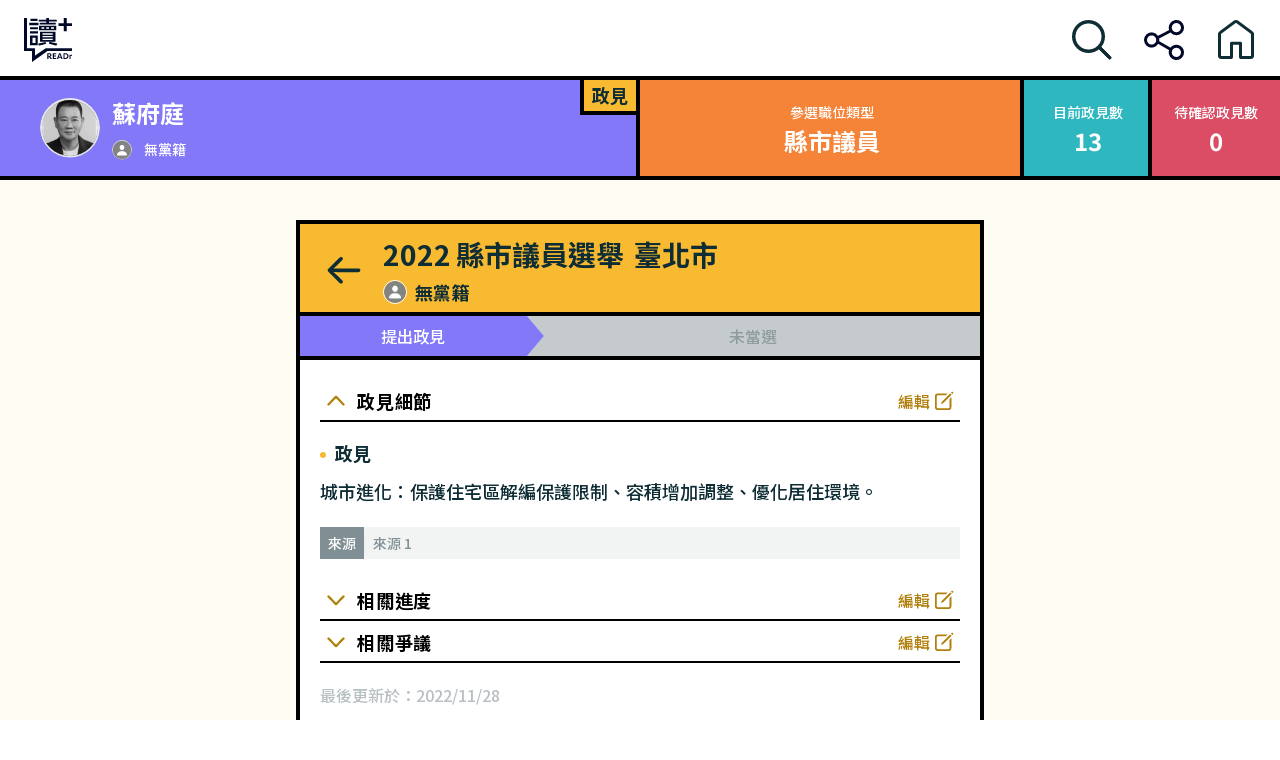

--- FILE ---
content_type: text/css; charset=UTF-8
request_url: https://whoareyou.readr.tw/_next/static/css/c420873caa783c9a.css
body_size: 3808
content:
.footer_footer__OT4Wn{--tw-shadow:inset 0px 4px 0px #000;--tw-shadow-colored:inset 0px 4px 0px var(--tw-shadow-color);box-shadow:var(--tw-ring-offset-shadow,0 0 #0000),var(--tw-ring-shadow,0 0 #0000),var(--tw-shadow);display:flex;justify-content:center;padding-bottom:1.5rem;padding-top:1.5rem}.footer_container__Pahmf{align-items:center;display:flex;flex-direction:column;flex-wrap:nowrap}.footer_icon-link-group__VxRnH{-moz-column-gap:1.5rem;column-gap:1.5rem;padding-bottom:.5rem;padding-top:.5rem}.footer_icon-link-group__VxRnH,.footer_text-link-group__x12SX{display:flex;flex-direction:row}.footer_text-link-group__x12SX{--tw-text-opacity:1;color:rgb(0 0 0/var(--tw-text-opacity));-moz-column-gap:2.5rem;column-gap:2.5rem;font-size:16px;font-weight:400;line-height:23px;padding-top:1.5rem}@media (min-width:768px){.footer_text-link-group__x12SX{-moz-column-gap:60px;column-gap:60px}}@media (min-width:1200px){.footer_text-link-group__x12SX{-moz-column-gap:66px;column-gap:66px}}.footer_text-group__0jDIX{--tw-text-opacity:0.5;align-items:center;color:rgb(0 0 0/var(--tw-text-opacity));display:flex;flex-direction:column;flex-wrap:nowrap;font-size:14px;font-weight:400;line-height:20px;padding-top:2rem;row-gap:.5rem}@media (min-width:768px){.footer_text-group__0jDIX{flex-direction:row}}.footer_text__504If{display:inline-block;padding-left:.5rem;padding-right:.5rem;white-space:nowrap}*+.footer_text__504If{--tw-border-opacity:0.1;border-color:rgb(0 0 0/var(--tw-border-opacity))}@media (min-width:768px){*+.footer_text__504If{border-left-width:1px}}.footer_copyright__heq_T{--tw-text-opacity:0.3;color:rgb(0 0 0/var(--tw-text-opacity));font-size:.75rem;font-weight:400;line-height:1rem;line-height:17px;margin-top:.75rem}.header_header__xdC5s{--tw-bg-opacity:1;--tw-shadow:inset 0px -4px 0px #000;--tw-shadow-colored:inset 0px -4px 0px var(--tw-shadow-color);align-items:center;background-color:rgb(255 255 255/var(--tw-bg-opacity));box-shadow:var(--tw-ring-offset-shadow,0 0 #0000),var(--tw-ring-shadow,0 0 #0000),var(--tw-shadow);display:flex;flex-direction:row;gap:1.5rem;height:64px;justify-content:space-between;left:0;padding:.5rem 1rem;position:fixed;top:0;width:100%;z-index:1000}@media (min-width:768px){.header_header__xdC5s{gap:3rem;height:80px;padding-left:1.5rem;padding-right:1.5rem}}.header_button__HZ1sf,.header_logo__0c99w{align-self:center;display:inline-block}.header_button__HZ1sf{cursor:pointer;position:relative}.header_link__BHkuM{left:0;position:absolute;top:0;transition-duration:.15s;transition-property:all;transition-timing-function:cubic-bezier(.4,0,.2,1)}.header_link__BHkuM svg{height:2.5rem;width:2.5rem}.header_link-show__8_tc9{left:0;position:absolute;top:0;transition-duration:.15s;transition-property:all;transition-timing-function:cubic-bezier(.4,0,.2,1);visibility:visible}.header_link-show__8_tc9 svg{height:2.5rem;width:2.5rem}.header_link-hide__SeJ8J{--tw-translate-y:45px;left:0;position:absolute;top:0;transform:translate(var(--tw-translate-x),var(--tw-translate-y)) rotate(var(--tw-rotate)) skewX(var(--tw-skew-x)) skewY(var(--tw-skew-y)) scaleX(var(--tw-scale-x)) scaleY(var(--tw-scale-y));transition-duration:.15s;transition-property:all;transition-timing-function:cubic-bezier(.4,0,.2,1);visibility:hidden}.header_link-hide__SeJ8J svg{height:2.5rem;width:2.5rem}.style_portal__wDI2_{--tw-translate-x:-50%;display:flex;flex-direction:column-reverse;left:50%;position:fixed;top:120px;transform:translate(var(--tw-translate-x),var(--tw-translate-y)) rotate(var(--tw-rotate)) skewX(var(--tw-skew-x)) skewY(var(--tw-skew-y)) scaleX(var(--tw-scale-x)) scaleY(var(--tw-scale-y));width:min(500px,calc(100% - 32px))}.style_portal__wDI2_:empty{display:none}.style_toast__H_xOd{--tw-bg-opacity:1;align-items:center;background-color:rgb(255 255 255/var(--tw-bg-opacity));-moz-column-gap:.5rem;column-gap:.5rem;display:flex;flex-direction:row;flex-wrap:nowrap;margin-bottom:.5rem;padding:.75rem}@media (min-width:768px){.style_toast__H_xOd{padding:1.25rem}}.style_toast__H_xOd.style_success__Ct7q2{box-shadow:0 2px 20px rgba(47,183,191,.1),0 4px 8px rgba(47,183,191,.5),inset 4px 0 0 #2fb7bf}.style_toast__H_xOd.style_success__Ct7q2 .style_status__L_j0H{--tw-text-opacity:1;color:rgb(47 183 191/var(--tw-text-opacity))}.style_toast__H_xOd.style_success__Ct7q2 .style_title__LZdr1{--tw-text-opacity:1;color:rgb(32 143 150/var(--tw-text-opacity))}.style_toast__H_xOd.style_fail__xwrHe{box-shadow:0 2px 20px rgba(219,76,101,.1),0 4px 8px rgba(219,76,101,.5),inset 4px 0 0 #db4c65}.style_toast__H_xOd.style_fail__xwrHe .style_status__L_j0H{--tw-text-opacity:1;color:rgb(219 76 101/var(--tw-text-opacity))}.style_toast__H_xOd.style_fail__xwrHe .style_title__LZdr1{--tw-text-opacity:1;color:rgb(192 55 79/var(--tw-text-opacity))}.style_status__L_j0H{flex-shrink:0;height:3rem;width:3rem}.style_text-group__HJTco{display:flex;flex-direction:column;flex-grow:1;flex-wrap:nowrap;row-gap:.25rem}.style_title__LZdr1{font-size:16px;font-weight:700;line-height:1.3}@media (min-width:768px){.style_title__LZdr1{font-size:18px}}.style_desc__IC6_I{font-size:14px;font-weight:500;line-height:1.5rem;opacity:.5}.style_cross__QjriS,.style_desc__IC6_I{--tw-text-opacity:1;color:rgb(15 45 53/var(--tw-text-opacity))}.style_cross__QjriS{flex-shrink:0;height:2rem;width:2rem}.style_cross__QjriS:active,.style_cross__QjriS:hover{--tw-bg-opacity:0.05;background-color:rgb(15 45 53/var(--tw-bg-opacity));border-radius:9999px}.nav_container__AnxFL{display:flex;flex-direction:column;flex-wrap:nowrap;font-size:24px;font-weight:700;line-height:1.2;width:100%}@media (min-width:768px){.nav_container__AnxFL{flex-direction:row}}@media (min-width:1200px){.nav_container__AnxFL{font-size:32px}}.nav_block-common__IPx5W{--tw-shadow:inset 0px 4px 0px #000;--tw-shadow-colored:inset 0px 4px 0px var(--tw-shadow-color);box-shadow:var(--tw-ring-offset-shadow,0 0 #0000),var(--tw-ring-shadow,0 0 #0000),var(--tw-shadow);cursor:pointer;display:flex;flex-basis:50%;flex-direction:column;flex-grow:1;gap:.75rem;padding:.75rem 1rem 1rem}@media (min-width:768px){.nav_block-common__IPx5W{order:0}}@media (min-width:1200px){.nav_block-common__IPx5W{align-items:center;flex-wrap:nowrap;padding:1.25rem 2.5rem}}.nav_back__MtcTB{--tw-shadow:inset 0px 4px 0px #000;--tw-shadow-colored:inset 0px 4px 0px var(--tw-shadow-color);align-items:flex-start;box-shadow:var(--tw-ring-offset-shadow,0 0 #0000),var(--tw-ring-shadow,0 0 #0000),var(--tw-shadow);cursor:pointer;display:flex;flex-basis:50%;flex-direction:column;flex-grow:1;gap:.75rem;order:2;padding:.75rem 1rem 1rem}@media (min-width:768px){.nav_back__MtcTB{order:0}}@media (min-width:1200px){.nav_back__MtcTB{align-items:center;flex-wrap:nowrap;padding:1.25rem 2.5rem}}@media (min-width:768px){.nav_back__MtcTB{--tw-shadow:inset 0px 4px 0px #000,inset -4px 0px 0px #000;--tw-shadow-colored:inset 0px 4px 0px var(--tw-shadow-color),inset -4px 0px 0px var(--tw-shadow-color);box-shadow:var(--tw-ring-offset-shadow,0 0 #0000),var(--tw-ring-shadow,0 0 #0000),var(--tw-shadow)}}@media (min-width:1200px){.nav_back__MtcTB{flex-direction:row}}.nav_back__MtcTB:hover .nav_icon__U65FM{--tw-translate-x:-0.25rem;transform:translate(var(--tw-translate-x),var(--tw-translate-y)) rotate(var(--tw-rotate)) skewX(var(--tw-skew-x)) skewY(var(--tw-skew-y)) scaleX(var(--tw-scale-x)) scaleY(var(--tw-scale-y))}.nav_next__UtbQs{--tw-shadow:inset 0px 4px 0px #000;--tw-shadow-colored:inset 0px 4px 0px var(--tw-shadow-color);align-items:flex-end;box-shadow:var(--tw-ring-offset-shadow,0 0 #0000),var(--tw-ring-shadow,0 0 #0000),var(--tw-shadow);cursor:pointer;display:flex;flex-basis:50%;flex-direction:column;flex-grow:1;gap:.75rem;order:1;padding:.75rem 1rem 1rem}@media (min-width:768px){.nav_next__UtbQs{order:0}}@media (min-width:1200px){.nav_next__UtbQs{align-items:center;flex-wrap:nowrap;padding:1.25rem 2.5rem}}@media (min-width:768px){.nav_next__UtbQs{--tw-shadow:inset 0px 4px 0px #000,inset 4px 0px 0px #000;--tw-shadow-colored:inset 0px 4px 0px var(--tw-shadow-color),inset 4px 0px 0px var(--tw-shadow-color);box-shadow:var(--tw-ring-offset-shadow,0 0 #0000),var(--tw-ring-shadow,0 0 #0000),var(--tw-shadow)}}@media (min-width:1200px){.nav_next__UtbQs{flex-direction:row-reverse}}.nav_next__UtbQs:hover .nav_icon__U65FM{--tw-translate-x:0.25rem;transform:translate(var(--tw-translate-x),var(--tw-translate-y)) rotate(var(--tw-rotate)) skewX(var(--tw-skew-x)) skewY(var(--tw-skew-y)) scaleX(var(--tw-scale-x)) scaleY(var(--tw-scale-y))}.nav_icon__U65FM{height:3rem;transition-duration:.15s;width:3rem}.nav_icon__U65FM,.nav_text__HPOfV{display:inline-block}.nav_home__no33_{--tw-bg-opacity:1;--tw-text-opacity:1;--tw-shadow:inset 0px 4px 0px #000;--tw-shadow-colored:inset 0px 4px 0px var(--tw-shadow-color);align-items:center;background-color:rgb(255 255 255/var(--tw-bg-opacity));box-shadow:var(--tw-ring-offset-shadow,0 0 #0000),var(--tw-ring-shadow,0 0 #0000),var(--tw-shadow);color:rgb(0 0 0/var(--tw-text-opacity));display:flex;flex-shrink:0;justify-content:center;order:3;padding:1.25rem 2.5rem;transition-delay:.1s;transition-duration:.15s;transition-property:all;transition-timing-function:cubic-bezier(.4,0,.2,1);transition-timing-function:linear}.nav_home__no33_:hover{--tw-bg-opacity:1;--tw-text-opacity:1;background-color:rgb(0 0 0/var(--tw-bg-opacity));color:rgb(255 255 255/var(--tw-text-opacity))}@media (min-width:768px){.nav_home__no33_{order:0}}.nav_home__no33_.nav_default-hidden__X1UOQ{display:none}@media (min-width:768px){.nav_home__no33_.nav_default-hidden__X1UOQ{display:flex}}.nav_icon-home__6AZIn{height:3rem;width:3rem}.button_button__I_SjL{--tw-border-opacity:1;--tw-bg-opacity:1;background-color:rgb(247 186 49/var(--tw-bg-opacity));border-color:rgb(0 0 0/var(--tw-border-opacity));border-radius:24px;border-style:solid;border-width:2px;display:inline-block;position:relative}.button_button__I_SjL .button_dots-container__kio37{--tw-translate-x:-50%;--tw-translate-y:-50%;left:50%;position:absolute;top:50%;transform:translate(var(--tw-translate-x),var(--tw-translate-y)) rotate(var(--tw-rotate)) skewX(var(--tw-skew-x)) skewY(var(--tw-skew-y)) scaleX(var(--tw-scale-x)) scaleY(var(--tw-scale-y));visibility:hidden}.button_button__I_SjL .button_dot__Hn7EV{display:inline-block;height:.5rem;width:.5rem}@keyframes button_lightUp__daksH{0%,to{filter:opacity(0)}50%{filter:opacity(100%)}}.button_button__I_SjL .button_dot__Hn7EV{animation:button_lightUp__daksH 1.5s ease-in-out infinite;background-color:hsla(0,0%,100%,.8);border-radius:9999px;filter:opacity(0)}.button_button__I_SjL .button_content__H7_vm{--tw-text-opacity:1;align-items:center;color:rgb(15 45 53/var(--tw-text-opacity));display:flex;flex-direction:row;flex-wrap:nowrap;margin:6px 11px 6px 18px;visibility:visible}@media (min-width:768px){.button_button__I_SjL .button_content__H7_vm{margin-left:30px;margin-right:23px}}.button_button__I_SjL .button_text__7ElhE{font-size:16px;font-weight:500;line-height:1.8}.button_button__I_SjL .button_icon__ZC__D{height:1.25rem;margin-left:5px;width:1.25rem}.button_button__I_SjL:not(.button_loading__5tAzk):not(.button_disable__YGlaC):active,.button_button__I_SjL:not(.button_loading__5tAzk):not(.button_disable__YGlaC):hover{--tw-bg-opacity:1;background-color:rgb(179 128 13/var(--tw-bg-opacity));cursor:pointer}.button_button__I_SjL:not(.button_loading__5tAzk):not(.button_disable__YGlaC):active .button_content__H7_vm,.button_button__I_SjL:not(.button_loading__5tAzk):not(.button_disable__YGlaC):hover .button_content__H7_vm{--tw-text-opacity:1;color:rgb(255 255 255/var(--tw-text-opacity))}.button_button__I_SjL.button_disable__YGlaC{--tw-bg-opacity:1;background-color:rgb(197 203 205/var(--tw-bg-opacity));border-color:rgba(0,0,0,.1);cursor:not-allowed}.button_button__I_SjL.button_disable__YGlaC .button_content__H7_vm{--tw-text-opacity:1;color:rgb(15 45 53/var(--tw-text-opacity));opacity:.3}.button_button__I_SjL.button_loading__5tAzk{cursor:not-allowed}.button_button__I_SjL.button_loading__5tAzk .button_dots-container__kio37{visibility:visible}.button_button__I_SjL.button_loading__5tAzk .button_content__H7_vm{visibility:hidden}.button_dot__Hn7EV+.button_dot__Hn7EV{margin-left:.5rem}.source-input_input-base__KSWex{--tw-border-opacity:0.1;--tw-shadow:0 0 #0000;--tw-shadow-colored:0 0 #0000;border-color:rgb(0 0 0/var(--tw-border-opacity));border-radius:0;border-style:solid;border-width:1px;box-shadow:var(--tw-ring-offset-shadow,0 0 #0000),var(--tw-ring-shadow,0 0 #0000),var(--tw-shadow);flex-grow:1;flex-shrink:1;outline:2px solid transparent;outline-offset:2px;resize:none}.source-input_input-base__KSWex:focus,.source-input_input-base__KSWex:hover{--tw-border-opacity:1}.source-input_input-base__KSWex::-moz-placeholder{--tw-text-opacity:1;color:rgb(15 45 53/var(--tw-text-opacity));opacity:.3}.source-input_input-base__KSWex::placeholder{--tw-text-opacity:1;color:rgb(15 45 53/var(--tw-text-opacity));opacity:.3}.source-input_error-text__oHam1{--tw-text-opacity:1;color:rgb(192 55 79/var(--tw-text-opacity));font-size:14px;font-weight:500;line-height:1.5rem;margin-top:.25rem}@media (min-width:768px){.source-input_error-text__oHam1{font-size:16px}}.source-input_section-label__RD2Ym{--tw-text-opacity:1;color:rgb(15 45 53/var(--tw-text-opacity));font-size:16px;font-weight:700;line-height:1.3}@media (min-width:768px){.source-input_section-label__RD2Ym{font-size:18px;line-height:1.3}}.source-input_required__4pMwA:after{--tw-text-opacity:1;--tw-content:"（必填）";color:rgb(192 55 79/var(--tw-text-opacity));content:var(--tw-content)}.source-input_section-description__cwKEL{--tw-text-opacity:0.5;color:rgb(15 45 53/var(--tw-text-opacity));font-size:14px;font-weight:500;line-height:1.5}@media (min-width:768px){.source-input_section-description__cwKEL{font-size:16px}}.source-input_container__pr3v1{display:flex;flex-direction:column}.source-input_input-group__YdQut{flex-wrap:nowrap}.source-input_input-group__YdQut,.source-input_label__0Jgyz{display:flex;flex-direction:row}.source-input_label__0Jgyz{--tw-bg-opacity:1;--tw-text-opacity:1;align-items:center;background-color:rgb(131 131 131/var(--tw-bg-opacity));color:rgb(255 255 255/var(--tw-text-opacity));flex-shrink:0;font-size:12px;font-weight:500;padding-left:.5rem;padding-right:.5rem}@media (min-width:768px){.source-input_label__0Jgyz{font-size:14px}}.source-input_input__zALe_{--tw-border-opacity:0.1;--tw-shadow:0 0 #0000;--tw-shadow-colored:0 0 #0000;border-color:rgb(0 0 0/var(--tw-border-opacity));border-radius:0;border-style:solid;border-width:1px;box-shadow:var(--tw-ring-offset-shadow,0 0 #0000),var(--tw-ring-shadow,0 0 #0000),var(--tw-shadow);flex-grow:1;flex-shrink:1;font-size:14px;line-height:1.5rem;min-width:0;outline:2px solid transparent;outline-offset:2px;padding:.75rem .5rem;resize:none}.source-input_input__zALe_:focus,.source-input_input__zALe_:hover{--tw-border-opacity:1}.source-input_input__zALe_::-moz-placeholder{--tw-text-opacity:1;color:rgb(15 45 53/var(--tw-text-opacity));opacity:.3}.source-input_input__zALe_::placeholder{--tw-text-opacity:1;color:rgb(15 45 53/var(--tw-text-opacity));opacity:.3}@media (min-width:768px){.source-input_input__zALe_{font-size:16px}}.source-input_minus__oQa7Z{--tw-text-opacity:1;align-self:center;color:rgb(178 128 13/var(--tw-text-opacity));cursor:pointer;display:block;flex-shrink:0;height:2rem;margin-left:.25rem;width:2rem}.politic-form_input-base__BNH4k{--tw-border-opacity:0.1;--tw-shadow:0 0 #0000;--tw-shadow-colored:0 0 #0000;border-color:rgb(0 0 0/var(--tw-border-opacity));border-radius:0;border-style:solid;border-width:1px;box-shadow:var(--tw-ring-offset-shadow,0 0 #0000),var(--tw-ring-shadow,0 0 #0000),var(--tw-shadow);flex-grow:1;flex-shrink:1;outline:2px solid transparent;outline-offset:2px;resize:none}.politic-form_input-base__BNH4k:focus,.politic-form_input-base__BNH4k:hover{--tw-border-opacity:1}.politic-form_input-base__BNH4k::-moz-placeholder{--tw-text-opacity:1;color:rgb(15 45 53/var(--tw-text-opacity));opacity:.3}.politic-form_input-base__BNH4k::placeholder{--tw-text-opacity:1;color:rgb(15 45 53/var(--tw-text-opacity));opacity:.3}.politic-form_error-text__hLk_J{--tw-text-opacity:1;color:rgb(192 55 79/var(--tw-text-opacity));font-size:14px;font-weight:500;line-height:1.5rem;margin-top:.25rem}@media (min-width:768px){.politic-form_error-text__hLk_J{font-size:16px}}.politic-form_section-label__RtomY{--tw-text-opacity:1;color:rgb(15 45 53/var(--tw-text-opacity));font-size:16px;font-weight:700;line-height:1.3}@media (min-width:768px){.politic-form_section-label__RtomY{font-size:18px;line-height:1.3}}.politic-form_required__ZP9GX:after{--tw-text-opacity:1;--tw-content:"（必填）";color:rgb(192 55 79/var(--tw-text-opacity));content:var(--tw-content)}.politic-form_section-description__YCE3r{--tw-text-opacity:0.5;color:rgb(15 45 53/var(--tw-text-opacity));font-size:14px;font-weight:500;line-height:1.5}@media (min-width:768px){.politic-form_section-description__YCE3r{font-size:16px}}.politic-form_politic__PEF62{display:flex;flex-direction:column;row-gap:.5rem}.politic-form_politic-input__Yzz17{--tw-text-opacity:1;--tw-border-opacity:0.1;--tw-shadow:0 0 #0000;--tw-shadow-colored:0 0 #0000;border-color:rgb(0 0 0/var(--tw-border-opacity));border-radius:0;border-style:solid;border-width:1px;box-shadow:var(--tw-ring-offset-shadow,0 0 #0000),var(--tw-ring-shadow,0 0 #0000),var(--tw-shadow);color:rgb(15 45 53/var(--tw-text-opacity));flex-grow:1;flex-shrink:1;font-size:16px;font-weight:500;line-height:1.8;outline:2px solid transparent;outline-offset:2px;padding:.25rem .5rem;resize:none}.politic-form_politic-input__Yzz17:focus,.politic-form_politic-input__Yzz17:hover{--tw-border-opacity:1}.politic-form_politic-input__Yzz17::-moz-placeholder{--tw-text-opacity:1;color:rgb(15 45 53/var(--tw-text-opacity));opacity:.3}.politic-form_politic-input__Yzz17::placeholder{--tw-text-opacity:1;color:rgb(15 45 53/var(--tw-text-opacity));opacity:.3}@media (min-width:768px){.politic-form_politic-input__Yzz17{font-size:18px}}.politic-form_detail__IlDqq{padding-top:2rem}.politic-form_detail__IlDqq,.politic-form_source__b9NQq{display:flex;flex-direction:column;row-gap:.5rem}.politic-form_source__b9NQq{padding-top:2.5rem}.politic-form_btn-add-source__S9ikz{--tw-text-opacity:1;align-items:center;background-image:url("data:image/svg+xml;charset=utf-8,%3Csvg xmlns='http://www.w3.org/2000/svg'%3E%3Crect width='100%25' height='100%25' fill='none' stroke='rgba(0, 0, 0, 0.1)' stroke-dasharray='10, 10' stroke-dashoffset='5' stroke-linecap='square'/%3E%3C/svg%3E");color:rgb(178 128 13/var(--tw-text-opacity));cursor:pointer;display:flex;flex-direction:row;flex-wrap:nowrap;font-size:16px;font-weight:500;justify-content:center;line-height:1.8;padding-bottom:.75rem;padding-top:.75rem}.politic-form_btn-add-source__S9ikz:hover{background-image:url("data:image/svg+xml;charset=utf-8,%3Csvg xmlns='http://www.w3.org/2000/svg'%3E%3Crect width='100%25' height='100%25' fill='none' stroke='rgba(0, 0, 0, 1)' stroke-dasharray='10, 10' stroke-dashoffset='5' stroke-linecap='square'/%3E%3C/svg%3E")}.politic-form_icon-add-source__txe2y{height:1.25rem;width:1.25rem}.politic-form_control-group__rUGZm{align-items:center;display:flex;flex-direction:row;flex-wrap:nowrap;justify-content:space-between;margin-top:1rem}.politic-form_cancel__1YK_C{--tw-text-opacity:1;color:rgb(131 131 131/var(--tw-text-opacity));cursor:pointer;font-size:16px;font-weight:500;line-height:1.8}.politic-form_cancel__1YK_C:hover{--tw-text-opacity:1;color:rgb(178 128 13/var(--tw-text-opacity))}.source-item_text__M7MPj{--tw-text-opacity:1;color:rgb(15 45 53/var(--tw-text-opacity));font-size:12px;font-weight:500;line-height:14px;opacity:.5;padding-left:.5rem;white-space:nowrap}@media (min-width:768px){.source-item_text__M7MPj{font-size:14px;line-height:16px}}*+.source-item_text__M7MPj{--tw-border-opacity:0.1;border-color:rgb(0 0 0/var(--tw-border-opacity));border-left-width:1px;border-style:solid}.source-item_link__4U2rw{--tw-text-opacity:1;color:rgb(15 45 53/var(--tw-text-opacity));font-size:12px;font-weight:500;line-height:14px;opacity:.5;padding-left:.5rem;white-space:nowrap}@media (min-width:768px){.source-item_link__4U2rw{font-size:14px;line-height:16px}}*+.source-item_link__4U2rw{--tw-border-opacity:0.1;border-color:rgb(0 0 0/var(--tw-border-opacity));border-left-width:1px;border-style:solid}.source-item_link__4U2rw:active,.source-item_link__4U2rw:hover{--tw-text-opacity:1;color:rgb(15 45 53/var(--tw-text-opacity));opacity:1}.icon_container__Iq_B9{--tw-bg-opacity:1;background-color:rgb(131 131 131/var(--tw-bg-opacity));border-radius:9999px;-webkit-clip-path:circle(50% at center);clip-path:circle(50% at center);display:flex;flex-shrink:0;justify-content:center;position:relative}.icon_default-icon__JGnwE,.icon_icon__IbZ44{height:100%;width:100%}.icon_icon__IbZ44{border-radius:9999px;-o-object-fit:cover;object-fit:cover;position:absolute}.title_main-text__gg6Am{font-size:20px;font-weight:700}@media (min-width:768px){.title_main-text__gg6Am{font-size:24px}}.title_sub-text__2_32_{font-size:14px;font-weight:500}.title_single-line-block__pOpo7{overflow:hidden;text-overflow:ellipsis}.title_multi-line-block-large__aLRp6{display:none}@media (min-width:1200px){.title_multi-line-block-large__aLRp6{display:block}}.title_multi-line-block-small__HX_5Q{display:block}@media (min-width:1200px){.title_multi-line-block-small__HX_5Q{display:none}}.title_container__V0obc{display:flex;flex-direction:column;padding:.5rem 1rem}@media (min-width:768px){.title_container__V0obc{justify-content:space-around;padding:.75rem 1.25rem}}.title_text-group__1eNZW{text-align:left}@media (min-width:768px){.title_text-group__1eNZW{text-align:center}}.title_title__WJdXc{flex-direction:column;flex-wrap:nowrap;font-size:14px;font-weight:500}@media (min-width:768px){.title_title__WJdXc{display:flex;margin-left:auto;margin-right:auto}}.title_content__qThwK{font-size:20px;font-weight:700;overflow:hidden;text-overflow:ellipsis}@media (min-width:768px){.title_content__qThwK{font-size:24px}}.title_main-container__IGKZt{--tw-text-opacity:1;color:rgb(255 255 255/var(--tw-text-opacity));display:flex;flex-direction:row;flex-wrap:wrap;margin-top:64px;width:100vw}@media (min-width:768px){.title_main-container__IGKZt{margin-top:80px}}@media (min-width:1200px){.title_main-container__IGKZt{flex-wrap:nowrap}}.title_profile-block__hsMux{--tw-bg-opacity:1;--tw-shadow:inset 0px -4px 0px #000;--tw-shadow-colored:inset 0px -4px 0px var(--tw-shadow-color);align-items:center;background-color:rgb(131 121 248/var(--tw-bg-opacity));box-shadow:var(--tw-ring-offset-shadow,0 0 #0000),var(--tw-ring-shadow,0 0 #0000),var(--tw-shadow);display:flex;padding:15px 1rem 20px;position:relative;width:100%}@media (min-width:768px){.title_profile-block__hsMux{padding-left:2.5rem;padding-right:5rem}}@media (min-width:1200px){.title_profile-block__hsMux{--tw-shadow:inset 0px -4px 0px #000,inset -4px 0px 0px #000;--tw-shadow-colored:inset 0px -4px 0px var(--tw-shadow-color),inset -4px 0px 0px var(--tw-shadow-color);box-shadow:var(--tw-ring-offset-shadow,0 0 #0000),var(--tw-ring-shadow,0 0 #0000),var(--tw-shadow);width:50%}}.title_avatar-large__zHoYC{display:none}@media (min-width:768px){.title_avatar-large__zHoYC{display:inline}}.title_avatar-small__u7fjh{display:inline}@media (min-width:768px){.title_avatar-small__u7fjh{display:none}}.title_name__AjLcT{flex-direction:column;flex-grow:1;padding-left:.75rem}.title_name__AjLcT,.title_party__9_nqi{display:flex}.title_party__9_nqi{align-items:center;margin-top:.5rem;padding-right:60px}@media (min-width:768px){.title_party__9_nqi{padding-right:0}}.title_party-name__EqdJu{display:flex;flex-direction:column;flex-grow:1;padding-left:.75rem}.title_tab__4_YBm{--tw-bg-opacity:1;--tw-text-opacity:1;--tw-shadow:inset 0px -4px 0px #000,inset 0px 4px 0px #000,inset 4px 0px 0px #000;--tw-shadow-colored:inset 0px -4px 0px var(--tw-shadow-color),inset 0px 4px 0px var(--tw-shadow-color),inset 4px 0px 0px var(--tw-shadow-color);background-color:rgb(247 186 49/var(--tw-bg-opacity));bottom:0;box-shadow:var(--tw-ring-offset-shadow,0 0 #0000),var(--tw-ring-shadow,0 0 #0000),var(--tw-shadow);color:rgb(15 45 53/var(--tw-text-opacity));font-size:16px;font-weight:700;line-height:1.3;padding:.5rem .75rem;position:absolute;right:0}@media (min-width:768px){.title_tab__4_YBm{--tw-shadow:inset 0px -4px 0px #000,inset 4px 0px 0px #000;--tw-shadow-colored:inset 0px -4px 0px var(--tw-shadow-color),inset 4px 0px 0px var(--tw-shadow-color);bottom:auto;box-shadow:var(--tw-ring-offset-shadow,0 0 #0000),var(--tw-ring-shadow,0 0 #0000),var(--tw-shadow);font-size:18px;padding-top:.25rem;top:0}}@media (min-width:1200px){.title_tab__4_YBm{--tw-shadow:inset 0px -4px 0px #000,inset 4px 0px 0px #000,inset -4px 0px 0px #000;--tw-shadow-colored:inset 0px -4px 0px var(--tw-shadow-color),inset 4px 0px 0px var(--tw-shadow-color),inset -4px 0px 0px var(--tw-shadow-color);box-shadow:var(--tw-ring-offset-shadow,0 0 #0000),var(--tw-ring-shadow,0 0 #0000),var(--tw-shadow)}}.title_data-block__Yh9jk{display:flex;flex-direction:row;flex-wrap:wrap;width:100%}@media (min-width:1200px){.title_data-block__Yh9jk{width:50%}}.title_campaign-block__KVtBK{--tw-bg-opacity:1;--tw-shadow:inset 0px -4px 0px #000;--tw-shadow-colored:inset 0px -4px 0px var(--tw-shadow-color);background-color:rgb(245 132 57/var(--tw-bg-opacity));box-shadow:var(--tw-ring-offset-shadow,0 0 #0000),var(--tw-ring-shadow,0 0 #0000),var(--tw-shadow);padding-bottom:12px;padding-top:12px;width:100%}@media (min-width:768px){.title_campaign-block__KVtBK{--tw-shadow:inset 0px -4px 0px #000,inset -4px 0px 0px #000;--tw-shadow-colored:inset 0px -4px 0px var(--tw-shadow-color),inset -4px 0px 0px var(--tw-shadow-color);box-shadow:var(--tw-ring-offset-shadow,0 0 #0000),var(--tw-ring-shadow,0 0 #0000),var(--tw-shadow);width:60%}}.title_statistic-block__8Rq3J{width:50%}@media (min-width:768px){.title_statistic-block__8Rq3J{height:auto;width:40%}}.title_already-block__CjEom{--tw-bg-opacity:1;--tw-shadow:inset 0px -4px 0px #000,inset -4px 0px 0px #000;--tw-shadow-colored:inset 0px -4px 0px var(--tw-shadow-color),inset -4px 0px 0px var(--tw-shadow-color);background-color:rgb(47 183 191/var(--tw-bg-opacity));box-shadow:var(--tw-ring-offset-shadow,0 0 #0000),var(--tw-ring-shadow,0 0 #0000),var(--tw-shadow);padding-bottom:12px;padding-top:12px;width:50%}@media (min-width:768px){.title_already-block__CjEom{height:auto;width:20%}}.title_waiting-block__q848N{--tw-bg-opacity:1;--tw-shadow:inset 0px -4px 0px #000;--tw-shadow-colored:inset 0px -4px 0px var(--tw-shadow-color);background-color:rgb(219 76 101/var(--tw-bg-opacity));box-shadow:var(--tw-ring-offset-shadow,0 0 #0000),var(--tw-ring-shadow,0 0 #0000),var(--tw-shadow);padding-bottom:12px;padding-top:12px;width:50%}@media (min-width:768px){.title_waiting-block__q848N{height:auto;width:20%}}

--- FILE ---
content_type: application/javascript; charset=UTF-8
request_url: https://whoareyou.readr.tw/_next/static/chunks/256-330a23c9b9585fd2.js
body_size: 2865
content:
"use strict";(self.webpackChunk_N_E=self.webpackChunk_N_E||[]).push([[256],{2105:function(e,t,r){var n=this&&this.__assign||function(){return(n=Object.assign||function(e){for(var t,r=1,n=arguments.length;r<n;r++)for(var a in t=arguments[r])Object.prototype.hasOwnProperty.call(t,a)&&(e[a]=t[a]);return e}).apply(this,arguments)},a=this&&this.__createBinding||(Object.create?function(e,t,r,n){void 0===n&&(n=r);var a=Object.getOwnPropertyDescriptor(t,r);(!a||("get"in a?!t.__esModule:a.writable||a.configurable))&&(a={enumerable:!0,get:function(){return t[r]}}),Object.defineProperty(e,n,a)}:function(e,t,r,n){void 0===n&&(n=r),e[n]=t[r]}),i=this&&this.__setModuleDefault||(Object.create?function(e,t){Object.defineProperty(e,"default",{enumerable:!0,value:t})}:function(e,t){e.default=t}),o=this&&this.__importStar||function(e){if(e&&e.__esModule)return e;var t={};if(null!=e)for(var r in e)"default"!==r&&Object.prototype.hasOwnProperty.call(e,r)&&a(t,e,r);return i(t,e),t},l=this&&this.__rest||function(e,t){var r={};for(var n in e)Object.prototype.hasOwnProperty.call(e,n)&&0>t.indexOf(n)&&(r[n]=e[n]);if(null!=e&&"function"==typeof Object.getOwnPropertySymbols)for(var a=0,n=Object.getOwnPropertySymbols(e);a<n.length;a++)0>t.indexOf(n[a])&&Object.prototype.propertyIsEnumerable.call(e,n[a])&&(r[n[a]]=e[n[a]]);return r};Object.defineProperty(t,"__esModule",{value:!0});var s=o(r(7294)),c=r(6657),u=(0,r(10).createAnimation)("PulseLoader","0% {transform: scale(1); opacity: 1} 45% {transform: scale(0.1); opacity: 0.7} 80% {transform: scale(1); opacity: 1}","pulse");t.default=function(e){var t=e.loading,r=e.color,a=void 0===r?"#000000":r,i=e.speedMultiplier,o=void 0===i?1:i,d=e.cssOverride,f=e.size,m=void 0===f?15:f,p=e.margin,v=void 0===p?2:p,g=l(e,["loading","color","speedMultiplier","cssOverride","size","margin"]),h=n({display:"inherit"},void 0===d?{}:d),b=function(e){return{backgroundColor:a,width:(0,c.cssValue)(m),height:(0,c.cssValue)(m),margin:(0,c.cssValue)(v),borderRadius:"100%",display:"inline-block",animation:"".concat(u," ").concat(.75/o,"s ").concat(.12*e/o,"s infinite cubic-bezier(0.2, 0.68, 0.18, 1.08)"),animationFillMode:"both"}};return void 0===t||t?s.createElement("span",n({style:h},g),s.createElement("span",{style:b(1)}),s.createElement("span",{style:b(2)}),s.createElement("span",{style:b(3)})):null}},10:function(e,t){Object.defineProperty(t,"__esModule",{value:!0}),t.createAnimation=void 0;var r=function(e,t,r){var n="react-spinners-".concat(e,"-").concat(r);if("undefined"==typeof window||!window.document)return n;var a=document.createElement("style");document.head.appendChild(a);var i=a.sheet,o="\n    @keyframes ".concat(n," {\n      ").concat(t,"\n    }\n  ");return i&&i.insertRule(o,0),n};t.createAnimation=r},6657:function(e,t){Object.defineProperty(t,"__esModule",{value:!0}),t.cssValue=t.parseLengthAndUnit=void 0;var r={cm:!0,mm:!0,in:!0,px:!0,pt:!0,pc:!0,em:!0,ex:!0,ch:!0,rem:!0,vw:!0,vh:!0,vmin:!0,vmax:!0,"%":!0};function n(e){if("number"==typeof e)return{value:e,unit:"px"};var t,n=(e.match(/^[0-9.]*/)||"").toString();t=n.includes(".")?parseFloat(n):parseInt(n,10);var a=(e.match(/[^0-9]*$/)||"").toString();return r[a]?{value:t,unit:a}:(console.warn("React Spinners: ".concat(e," is not a valid css value. Defaulting to ").concat(t,"px.")),{value:t,unit:"px"})}t.parseLengthAndUnit=n,t.cssValue=function(e){var t=n(e);return"".concat(t.value).concat(t.unit)}},4128:function(e,t,r){r.d(t,{Z:function(){return s}});var n=r(7294),a=r(5893);let i="webP",o=/(\d+)/,l={noImageProvided:"None of Image Provided",unableGetResolution:"Unable to get resolution",unableLoadImages:"Unable to load any image",unableLoadDefaultImage:"Unable to load default image"};var s=function({images:e={original:""},imagesWebP:t=null,loadingImage:r="",defaultImage:s="",alt:c="",objectFit:u="cover",width:d="100%",height:f="100%",priority:m=!1,debugMode:p=!1,rwd:v={mobile:"100vw",tablet:"100vw",laptop:"100vw",desktop:"100vw",default:"100vw"},breakpoint:g={mobile:"767px",tablet:"1199px",laptop:"1439px",desktop:"2439px"},intersectionObserverOptions:h={root:null,rootMargin:"0px",threshold:.25}}){let b=(0,n.useRef)(null),[y,w]=(0,n.useState)(r||s),[O,j]=(0,n.useState)(!1),_=e=>{p&&console.log(e)},E=e=>{let t=Object.entries(e).filter(e=>/^w\d+$/.test(e[0])&&e[1]||"original"===e[0]).map(([e,t])=>[e,encodeURI(t)]),r=t.sort((e,t)=>{let r=e[0],n=t[0],a=r.match(o),i=n.match(o);if(a&&i){let l=Number(a[0]),s=Number(i[0]);return l-s}return a?-1:1});return r},$=e=>{let t=e.filter(e=>"original"!==e[0]&&e[0]!==`original-${i}`).map(e=>{let t=e[0].replace(`-${i}`,""),r=t.match(o)[0];return`${e[1]} ${r}w`}).join(",");return t},x=(e,t)=>/max-width/.test(e)?[e,t].join(", "):t,P=(e,t)=>{let r="100vw",n;if(e&&Object.entries(e).length){let a={};Object.keys(e).forEach(r=>{t[r]&&(a[t[r]]=e[r])});let i=Object.entries(a).map(e=>`(max-width: ${e[0]}) ${e[1]}`).join(", ");n=x(i,e.default?e.default:r)}else n=r;return _(`Generated \`sizes\` info is \`${n}\``),n},I=e=>{var t,r;let n=$(e),a=P(v,g),o=null===(t=e.find(e=>e[0]===`original-${i}`))||void 0===t?void 0:t[1],s=null===(r=e.find(e=>"original"===e[0]))||void 0===r?void 0:r[1];return new Promise((t,r)=>{if(n){let c=new Image,u=n=>{var a;let i=n.type,o=null===(a=n.target)||void 0===a?void 0:a.currentSrc,l=e.findIndex(e=>e[1]===o);if(-1===l)r();else if(l<e.length-1)switch(i){case"load":t(e[l][0]);break;case"error":t(e[l+1][0])}else t(e[e.length-1][0]);c.removeEventListener("load",u),c.removeEventListener("error",u)};c.addEventListener("load",u),c.addEventListener("error",u),c.sizes=a,c.srcset=n}else if(o)t(`original-${i}`);else if(s)t("original");else{let d=Error(l.unableGetResolution);r(d)}})},L=e=>new Promise((t,r)=>{let n=new Image,a=()=>{t(e),n.removeEventListener("load",a)},i=()=>{r(),n.removeEventListener("error",i)};n.addEventListener("load",a),n.addEventListener("error",i),n.src=e}),k=(e,t)=>{let r=t.findIndex(t=>t[0]===e),n=t.slice(r);return n.reduce((e,t)=>e.catch(()=>{let e=t[1]===n[n.length-1][1];return e?L(t[1]).catch(()=>{throw Error(l.unableLoadImages)}):L(t[1])}),Promise.reject())},M=e=>{w(e),j(!0)},S=(e,t)=>{let r=!!e&&!!Object.entries(e).length,n=!!t&&!!Object.entries(t).length;if(!r&&!n)throw Error(l.noImageProvided);let a=E(e);if(!n)return a;{let o=E(t).map(e=>[`${e[0]}-${i}`,e[1]]),s=a.concat(o),c=s.sort(function(e,t){let r=e=>{let t=e.match(/\d+/);return t?parseInt(t[0]):1/0},n=r(e[0]),a=r(t[0]);if(n!==a)return n-a;let o=e[0].endsWith(`-${i}`),l=t[0].endsWith(`-${i}`);return o!==l?o?-1:1:0});return c}},R=async()=>{try{let r=S(e,t),n=await I(r),a=await k(n,r);M(a),_(`Successfully Load image, current image source is ${a}`)}catch(o){var i;switch(o.message){case l.noImageProvided:_(`${o.message}, which means either params images and imagesWebp in null, undefined, or empty object. Try to use default image as image src`);break;case l.unableGetResolution:_(`${o.message}, which means doesn't provide any url of image, try to use default image as image src`);break;case l.unableLoadImages:_(`${o.message}, try to use default image as image src`);break;default:_(`Unexpected error, ${o}`)}null!=b&&null!==(i=b.current)&&void 0!==i&&i.src&&(M(s),null==b||b.current.addEventListener("error",()=>{_(`${l.unableLoadDefaultImage}`)}))}},U=(e,t)=>{e.forEach(e=>{e.isIntersecting&&(R(),t.unobserve(e.target))})};return(0,n.useEffect)(()=>{if(!O)try{let e;return m?R():(e=new IntersectionObserver(U,h)).observe(b.current),()=>{e&&e.disconnect()}}catch(t){b.current.style.visibility="hidden",console.error(`Unhandled error happened, hide image element', ${t}`)}},[s,_,h,O]),(0,a.jsx)("img",{className:"readr-media-react-image",style:{objectFit:u,width:d,height:f,filter:r||O?"unset":"blur(8px)"},ref:b,src:y,alt:c,rel:m?"preload":""})}}}]);

--- FILE ---
content_type: application/javascript; charset=UTF-8
request_url: https://whoareyou.readr.tw/_next/static/chunks/441-f5d433d393db3128.js
body_size: 19127
content:
(self.webpackChunk_N_E=self.webpackChunk_N_E||[]).push([[441,454],{7976:function(n){var e={kind:"Document",definitions:[{kind:"OperationDefinition",operation:"mutation",name:{kind:"Name",value:"AddControversies"},variableDefinitions:[{kind:"VariableDefinition",variable:{kind:"Variable",name:{kind:"Name",value:"data"}},type:{kind:"NonNullType",type:{kind:"ListType",type:{kind:"NonNullType",type:{kind:"NamedType",name:{kind:"Name",value:"PoliticControversieCreateInput"}}}}},directives:[]}],directives:[],selectionSet:{kind:"SelectionSet",selections:[{kind:"Field",name:{kind:"Name",value:"createPoliticControversies"},arguments:[{kind:"Argument",name:{kind:"Name",value:"data"},value:{kind:"Variable",name:{kind:"Name",value:"data"}}}],directives:[],selectionSet:{kind:"SelectionSet",selections:[{kind:"Field",name:{kind:"Name",value:"id"},arguments:[],directives:[]},{kind:"Field",name:{kind:"Name",value:"link"},arguments:[],directives:[]},{kind:"Field",name:{kind:"Name",value:"content"},arguments:[],directives:[]},{kind:"Field",name:{kind:"Name",value:"politic"},arguments:[],directives:[],selectionSet:{kind:"SelectionSet",selections:[{kind:"Field",name:{kind:"Name",value:"id"},arguments:[],directives:[]}]}}]}}]}}],loc:{start:0,end:178}};e.loc.source={body:"mutation AddControversies($data: [PoliticControversieCreateInput!]!) {\n  createPoliticControversies(data: $data) {\n    id\n    link\n    content\n    politic {\n      id\n    }\n  }\n}\n",name:"GraphQL request",locationOffset:{line:1,column:1}};var t={};function i(n,e){for(var t=0;t<n.definitions.length;t++){var i=n.definitions[t];if(i.name&&i.name.value==e)return i}}e.definitions.forEach(function(n){if(n.name){var e=new Set;!function n(e,t){if("FragmentSpread"===e.kind)t.add(e.name.value);else if("VariableDefinition"===e.kind){var i=e.type;"NamedType"===i.kind&&t.add(i.name.value)}e.selectionSet&&e.selectionSet.selections.forEach(function(e){n(e,t)}),e.variableDefinitions&&e.variableDefinitions.forEach(function(e){n(e,t)}),e.definitions&&e.definitions.forEach(function(e){n(e,t)})}(n,e),t[n.name.value]=e}}),n.exports=e,n.exports.AddControversies=function(n,e){var r={kind:n.kind,definitions:[i(n,e)]};n.hasOwnProperty("loc")&&(r.loc=n.loc);var o=t[e]||new Set,a=new Set,l=new Set;for(o.forEach(function(n){l.add(n)});l.size>0;){var c=l;l=new Set,c.forEach(function(n){!a.has(n)&&(a.add(n),(t[n]||new Set).forEach(function(n){l.add(n)}))})}return a.forEach(function(e){var t=i(n,e);t&&r.definitions.push(t)}),r}(e,"AddControversies")},6415:function(n){var e={kind:"Document",definitions:[{kind:"OperationDefinition",operation:"mutation",name:{kind:"Name",value:"AddTimelines"},variableDefinitions:[{kind:"VariableDefinition",variable:{kind:"Variable",name:{kind:"Name",value:"data"}},type:{kind:"NonNullType",type:{kind:"ListType",type:{kind:"NonNullType",type:{kind:"NamedType",name:{kind:"Name",value:"PoliticTimelineCreateInput"}}}}},directives:[]}],directives:[],selectionSet:{kind:"SelectionSet",selections:[{kind:"Field",name:{kind:"Name",value:"createPoliticTimelines"},arguments:[{kind:"Argument",name:{kind:"Name",value:"data"},value:{kind:"Variable",name:{kind:"Name",value:"data"}}}],directives:[],selectionSet:{kind:"SelectionSet",selections:[{kind:"Field",name:{kind:"Name",value:"id"},arguments:[],directives:[]},{kind:"Field",name:{kind:"Name",value:"link"},arguments:[],directives:[]},{kind:"Field",name:{kind:"Name",value:"eventDate"},arguments:[],directives:[]},{kind:"Field",name:{kind:"Name",value:"content"},arguments:[],directives:[]},{kind:"Field",name:{kind:"Name",value:"politic"},arguments:[],directives:[],selectionSet:{kind:"SelectionSet",selections:[{kind:"Field",name:{kind:"Name",value:"id"},arguments:[],directives:[]}]}}]}}]}}],loc:{start:0,end:180}};e.loc.source={body:"mutation AddTimelines($data: [PoliticTimelineCreateInput!]!) {\n  createPoliticTimelines(data: $data) {\n    id\n    link\n    eventDate\n    content\n    politic {\n      id\n    }\n  }\n}\n",name:"GraphQL request",locationOffset:{line:1,column:1}};var t={};function i(n,e){for(var t=0;t<n.definitions.length;t++){var i=n.definitions[t];if(i.name&&i.name.value==e)return i}}e.definitions.forEach(function(n){if(n.name){var e=new Set;!function n(e,t){if("FragmentSpread"===e.kind)t.add(e.name.value);else if("VariableDefinition"===e.kind){var i=e.type;"NamedType"===i.kind&&t.add(i.name.value)}e.selectionSet&&e.selectionSet.selections.forEach(function(e){n(e,t)}),e.variableDefinitions&&e.variableDefinitions.forEach(function(e){n(e,t)}),e.definitions&&e.definitions.forEach(function(e){n(e,t)})}(n,e),t[n.name.value]=e}}),n.exports=e,n.exports.AddTimelines=function(n,e){var r={kind:n.kind,definitions:[i(n,e)]};n.hasOwnProperty("loc")&&(r.loc=n.loc);var o=t[e]||new Set,a=new Set,l=new Set;for(o.forEach(function(n){l.add(n)});l.size>0;){var c=l;l=new Set,c.forEach(function(n){!a.has(n)&&(a.add(n),(t[n]||new Set).forEach(function(n){l.add(n)}))})}return a.forEach(function(e){var t=i(n,e);t&&r.definitions.push(t)}),r}(e,"AddTimelines")},882:function(n,e,t){"use strict";t.d(e,{Z:function(){return r}});var i=t(5893);function r(){return(0,i.jsx)("svg",{viewBox:"0 0 32 32",fill:"none",xmlns:"http://www.w3.org/2000/svg",children:(0,i.jsx)("path",{d:"M7.50391 17.8633H24.4961C25.1992 17.8633 25.7969 17.2656 25.7969 16.5508C25.7969 15.8359 25.1992 15.25 24.4961 15.25H7.50391C6.82422 15.25 6.20312 15.8359 6.20312 16.5508C6.20312 17.2656 6.82422 17.8633 7.50391 17.8633Z",fill:"currentColor"})})}},1153:function(n,e,t){"use strict";t.d(e,{Z:function(){return ip}});var i,r,o,a,l,c,s,d,u=t(7297),p=t(5893),f=t(7484),h=t.n(f),m=t(9521),x=t(7294),g=t(8940);function v(){var n=(0,u.Z)(["\n  overflow: hidden;\n  height: 44px;\n  box-shadow: inset 0px -4px 0px #000000;\n\n  .clearfix:after {\n    content: '';\n    display: block;\n    height: 0;\n  }\n\n  .arrow-steps {\n    box-shadow: inset 0px -4px 0px #000000;\n    display: flex;\n    align-items: center;\n  }\n\n  .step {\n    font-size: 14px;\n    color: #777;\n    width: 100%;\n    position: relative;\n    background-color: #ddd;\n    height: 40px;\n    display: flex;\n    align-items: center;\n    justify-content: center;\n  }\n\n  .step:after,\n  .step:before {\n    content: '';\n    position: absolute;\n    top: 0;\n    right: -17px;\n    width: 0;\n    height: 0;\n    border-top: 20px solid transparent;\n    border-bottom: 20px solid transparent;\n    border-left: 17px solid #ddd;\n    z-index: 2;\n  }\n\n  .step:before {\n    right: auto;\n    left: 0;\n    border-left: 17px solid #fff;\n    z-index: 0;\n  }\n\n  .step:first-child:before {\n    border: none;\n  }\n\n  .step:last-child:after {\n    border: none;\n  }\n\n  .step > span {\n    position: relative;\n    font-weight: 500;\n    font-size: 16px;\n    line-height: 1.8;\n    display: inline-block;\n  }\n\n  /* progress-1 */\n  .step1 {\n    color: ",";\n    background-color: #8379f8;\n  }\n\n  .step1:after {\n    border-left: 17px solid #8379f8;\n  }\n\n  /* progress-2 */\n  .step2 {\n    color: ",";\n    background-color: #db4c65;\n  }\n  .bg-gray {\n    background-color: #838383;\n    color: white;\n  }\n  .bg-gray:after {\n    border-left: 17px solid #838383;\n  }\n  .bg-yellow {\n    background-color: #f7ba31;\n    color: #0f2d35;\n  }\n  .bg-yellow:after {\n    border-left: 17px solid #f7ba31;\n  }\n  .bg-red {\n    background-color: #db4c65;\n    color: white;\n  }\n  .bg-red:after {\n    border-left: 17px solid #db4c65;\n  }\n\n  /* progress-3 */\n  .step3 {\n    color: rgba(15, 45, 53, 0.3);\n    background-color: #c5cbcd;\n  }\n\n  .step3:after {\n    border-left: 17px solid #c5cbcd;\n  }\n  .bg-green {\n    background: #2fb7bf;\n    color: #ffffff;\n  }\n\n  /* progress: no election */\n  .step4 {\n    width: 50%;\n  }\n"]);return v=function(){return n},n}var b=m.default.div.withConfig({displayName:"progressbar__ProgressBar",componentId:"sc-314f487f-0"})(v(),function(n){return n.theme.textColor.white},function(n){return n.theme.textColor.white});function w(n){var e,t,i=n.politic,r=(0,g.o)().isPartyPage,o=i.current_progress,a=!1;return a=r?Number(null===(e=i.organization)||void 0===e?void 0:e.seats)>0:(null==i?void 0:null===(t=i.person)||void 0===t?void 0:t.elected)||!1,(0,p.jsx)(b,{children:(0,p.jsx)("div",{className:"arrow-steps clearfix",children:a?(0,p.jsxs)(p.Fragment,{children:[(0,p.jsx)("div",{className:"step step1",children:(0,p.jsx)("span",{children:"提出政見"})}),("no-progress"===o||void 0===o)&&(0,p.jsx)("div",{className:"step step2 bg-gray",children:(0,p.jsx)("span",{children:"未開始"})}),("in-progress"===o||"complete"===o)&&(0,p.jsx)("div",{className:"step step2 bg-yellow",children:(0,p.jsx)("span",{children:"進行中"})}),"in-trouble"===o&&(0,p.jsx)("div",{className:"step step2 bg-red",children:(0,p.jsx)("span",{children:"卡關中"})}),"complete"===o?(0,p.jsx)("div",{className:"step step3 bg-green",children:(0,p.jsx)("span",{children:"已完成"})}):(0,p.jsx)("div",{className:"step step3",children:(0,p.jsx)("span",{children:"已完成"})})]}):(0,p.jsxs)(p.Fragment,{children:[(0,p.jsx)("div",{className:"step step1 step4",children:(0,p.jsx)("span",{children:"提出政見"})}),(0,p.jsx)("div",{className:"step step3",children:(0,p.jsx)("span",{children:r?"未取得席次":"未當選"})})]})})})}function y(){var n=(0,u.Z)(["\n  width: 100%;\n  background-color: ",";\n  display: ",";\n  font-weight: 500;\n"]);return y=function(){return n},n}var k=m.default.div.withConfig({displayName:"toggle-body__Wrapper",componentId:"sc-cc849690-0"})(y(),function(n){return n.theme.backgroundColor.white},function(n){return n.isActive?"block":"none"});function _(n){var e=n.isActive,t=n.children;return(0,p.jsx)(k,{isActive:e,children:t})}var j=t(7054),C=t(4701);function N(){var n=(0,u.Z)(["\n  font-weight: 700;\n  font-size: 16px;\n  line-height: 1.3;\n  letter-spacing: 0.05rem;\n  cursor: pointer;\n  margin: auto;\n  padding: 9px 0px 9px 4px;\n  box-shadow: inset 0px -2px 0px #000000;\n  display: flex;\n  justify-content: space-between;\n  align-items: center;\n\n  "," {\n    font-size: 18px;\n  }\n"]);return N=function(){return n},n}function Z(){var n=(0,u.Z)(["\n  display: flex;\n  align-items: center;\n\n  &:hover svg {\n    background: ",";\n  }\n\n  svg {\n    margin-right: 9px;\n    color: ",";\n    border-radius: 50%;\n  }\n"]);return Z=function(){return n},n}var I=m.default.div.withConfig({displayName:"toggle-title__ToggleContainer",componentId:"sc-b0696b40-0"})(N(),function(n){return n.theme.breakpoint.md}),z=m.default.div.withConfig({displayName:"toggle-title__Title",componentId:"sc-b0696b40-1"})(Z(),function(n){return n.theme.backgroundColor.black5},function(n){return n.theme.textColor.yellow});function S(n){var e=n.title,t=n.isActive,i=n.setActive,r=n.children;return(0,p.jsxs)(I,{onClick:function(){return i()},children:[(0,p.jsxs)(z,{children:[t?(0,p.jsx)(C.Z,{}):(0,p.jsx)(j.Z,{}),(0,p.jsx)("span",{children:e})]}),r]})}function T(n){var e=(0,x.useState)(n.isActive),t=e[0],i=e[1];return(0,x.useEffect)(function(){i(n.isActive)},[n.isActive]),(0,p.jsxs)(p.Fragment,{children:[(0,p.jsx)(S,{title:n.title,isActive:t,setActive:function(){return i(!t)},children:n.titleChildren}),(0,p.jsx)(_,{isActive:t,children:n.children})]})}function E(){var n=(0,u.Z)(["\n  text-align: center;\n  color: ",";\n  font-size: 18px;\n  line-height: 1.8;\n"]);return E=function(){return n},n}var A=m.default.div.withConfig({displayName:"default-text__Text",componentId:"sc-ebdfa1e-0"})(E(),function(n){return n.theme.textColor.black30});function O(n){var e=n.title;return(0,p.jsxs)(A,{children:["還沒有人新增",void 0===e?"":e,"..."]})}var P=t(7568),F=t(4924),M=t(6042),D=t(9396),B=t(9815),L=t(414),H=t(3456),V=t(7632),W=t(882);function Q(){var n=(0,u.Z)(["\n  display: flex;\n  align-items: center;\n\n  & + * {\n    margin-top: 8px;\n  }\n\n  svg {\n    margin: 0px 8px;\n  }\n"]);return Q=function(){return n},n}function q(){var n=(0,u.Z)(["\n  width: 100%;\n  color: #0f2d35;\n  font-size: 16px;\n  font-style: normal;\n  font-weight: 500;\n  line-height: 1.8;\n  padding: 8px 16px;\n  outline: 1px solid rgba(0, 0, 0, 0.1);\n\n  &:hover,\n  &:focus {\n    outline: 1px solid #000000;\n  }\n\n  &::placeholder {\n    color: rgba(15, 45, 53, 0.3);\n  }\n"]);return q=function(){return n},n}var J=m.default.div.withConfig({displayName:"input-item__Wrapper",componentId:"sc-a5010c75-0"})(Q()),Y=m.default.input.withConfig({displayName:"input-item__Input",componentId:"sc-a5010c75-1"})(q());function G(n){var e=n.id,t=void 0===e?"":e,i=n.label,r=void 0===i?"":i,o=n.value,a=n.placeholder,l=n.icon,c=n.onChange;return(0,p.jsxs)(J,{children:[(0,p.jsx)("label",{children:l}),(0,p.jsx)(Y,{placeholder:void 0===a?"":a,value:void 0===o?"":o,onChange:function(n){return c(t,r,n.target.value)}})]})}var R=t(7347);function U(){var n=(0,u.Z)(["\n  color: ",";\n  width: 100%;\n  margin: 16px auto;\n  display: flex;\n  justify-content: center;\n  align-items: center;\n  padding: 12px 0;\n\n  background-image: linear-gradient(\n      to right,\n      rgba(0, 0, 0, 0.1) 50%,\n      rgba(255, 255, 255, 0) 0%\n    ),\n    linear-gradient(rgba(0, 0, 0, 0.1) 50%, rgba(255, 255, 255, 0) 0%),\n    linear-gradient(to right, rgba(0, 0, 0, 0.1) 50%, rgba(255, 255, 255, 0) 0%),\n    linear-gradient(rgba(0, 0, 0, 0.1) 50%, rgba(255, 255, 255, 0) 0%);\n  background-position: top, right, bottom, left;\n  background-repeat: repeat-x, repeat-y;\n  background-size: 10px 1px, 1px 10px;\n\n  &:hover {\n    background-image: linear-gradient(\n        to right,\n        black 50%,\n        rgba(255, 255, 255, 0) 0%\n      ),\n      linear-gradient(black 50%, rgba(255, 255, 255, 0) 0%),\n      linear-gradient(to right, black 50%, rgba(255, 255, 255, 0) 0%),\n      linear-gradient(black 50%, rgba(255, 255, 255, 0) 0%);\n  }\n\n  svg {\n    width: 20px;\n    height: 20px;\n    color: ",";\n  }\n"]);return U=function(){return n},n}var K=m.default.button.withConfig({displayName:"add-input-button__AddInputButtonWrapper",componentId:"sc-c6985daa-0"})(U(),function(n){var e=n.theme,t=n.colorType;return e.textColor[t]},function(n){var e=n.theme,t=n.colorType;return e.textColor[t]});function $(n){var e=n.addTarget,t=n.colorType,i=n.onClick;return(0,p.jsxs)(K,{onClick:function(){return i()},colorType:void 0===t?"yellow":t,children:["新增",void 0===e?"來源":e,(0,p.jsx)(R.Z,{})]})}var X=t(2105),nn=t.n(X),ne=t(6520);function nt(){var n=(0,u.Z)(["\n  display: flex;\n  justify-content: space-between;\n  margin-top: 24px;\n  border: solid ",";\n  padding-bottom: 20px;\n  border-width: 0 0 2px;\n\n  svg {\n    width: 20px;\n    height: 20px;\n  }\n"]);return nt=function(){return n},n}function ni(){var n=(0,u.Z)(["\n  color: ",";\n  user-select: none;\n\n  &:hover {\n    color: ",";\n  }\n"]);return ni=function(){return n},n}function nr(){var n=(0,u.Z)(["\n  min-height: 44px;\n  display: flex;\n  align-items: center;\n  justify-content: center;\n  width: 152px;\n  border-radius: 24px;\n  border: 2px solid\n    ",";\n  padding: 8px 24px 8px 32px;\n\n  color: ",";\n\n  gap: 4.5px;\n  background-color: ",";\n\n  path {\n    fill: ",";\n  }\n\n  cursor: ",";\n  &:hover {\n    background-color: ",";\n  }\n"]);return nr=function(){return n},n}var no=m.default.div.withConfig({displayName:"edit-send-or-cancel__EditSendOrCancelContainer",componentId:"sc-9ee4175e-0"})(nt(),function(n){return n.theme.borderColor.black}),na=m.default.button.withConfig({displayName:"edit-send-or-cancel__EditCancel",componentId:"sc-9ee4175e-1"})(ni(),function(n){return n.theme.textColor.gray},function(n){var e=n.theme,t=n.colorType;return e.textColor[t]}),nl=m.default.button.withConfig({displayName:"edit-send-or-cancel__EditSend",componentId:"sc-9ee4175e-2"})(nr(),function(n){var e=n.disabled,t=n.theme;return e?t.borderColor.black10:t.borderColor.black},function(n){var e=n.colorType,t=n.disabled,i=n.theme;return t?i.textColor.black30:"yellow"===e?i.textColor.black:i.textColor.white},function(n){var e=n.disabled,t=n.theme,i=n.colorType;return e?t.backgroundColor.disable:t.backgroundColor[i]},function(n){var e=n.colorType,t=n.disabled,i=n.theme;return t?i.textColor.black30:"yellow"===e?i.textColor.black:i.textColor.white},function(n){return n.disabled?"not-allowed":"pointer"},function(n){var e=n.disabled,t=n.theme,i=n.colorType;return e?t.backgroundColor.disable:t.textColor[i]});function nc(n){var e=n.isDisable,t=n.colorType,i=void 0===t?"blue":t,r=n.onClick,o=n.submitHandler,a=(0,x.useState)(!1),l=a[0],c=a[1];return(0,p.jsxs)(no,{children:[(0,p.jsx)(na,{onClick:function(){return r()},colorType:i,children:"取消"}),(0,p.jsxs)(nl,{colorType:i,disabled:e,onClick:function(){c(!0),setTimeout(function(){o(),c(!1)},1e3)},children:[(0,p.jsx)(nn(),{color:"rgba(255, 255, 255, 0.80)",loading:l,margin:3,size:6,speedMultiplier:.7}),!l&&"送出審核",!l&&(0,p.jsx)(ne.Z,{})]})]})}var ns=t(709),nd=t(7305),nu=t.n(nd),np=t(7976),nf=t.n(np);function nh(){return(nh=Object.assign?Object.assign.bind():function(n){for(var e=1;e<arguments.length;e++){var t=arguments[e];for(var i in t)Object.prototype.hasOwnProperty.call(t,i)&&(n[i]=t[i])}return n}).apply(this,arguments)}var nm=function(n){return x.createElement("svg",nh({xmlns:"http://www.w3.org/2000/svg",width:20,height:20,fill:"none",viewBox:"0 0 20 20"},n),i||(i=x.createElement("path",{fill:"#fff",d:"M0 0h20v20H0z"})),r||(r=x.createElement("path",{fill:"#0F2D35",fillOpacity:.66,d:"M17.738 10.348a4.306 4.306 0 0 0-5.549-6.55l-.047.034A.953.953 0 0 0 13.25 5.38l.047-.033A2.4 2.4 0 0 1 16.39 9l-3.342 3.347a2.4 2.4 0 0 1-3.652-3.092l.033-.047A.952.952 0 0 0 7.88 8.1l-.032.047a4.305 4.305 0 0 0 6.546 5.546l3.345-3.345ZM2.262 9.652a4.305 4.305 0 0 0 0 6.09 4.306 4.306 0 0 0 5.549.459l.048-.033A.953.953 0 0 0 6.75 14.62l-.048.033a2.397 2.397 0 0 1-3.092-.256 2.403 2.403 0 0 1 0-3.398l3.342-3.345a2.402 2.402 0 0 1 3.652 3.095l-.033.047a.952.952 0 0 0 1.549 1.108l.032-.048a4.305 4.305 0 0 0-6.547-5.549L2.263 9.653Z"})))};function nx(){return(nx=Object.assign?Object.assign.bind():function(n){for(var e=1;e<arguments.length;e++){var t=arguments[e];for(var i in t)Object.prototype.hasOwnProperty.call(t,i)&&(n[i]=t[i])}return n}).apply(this,arguments)}var ng=function(n){return x.createElement("svg",nx({xmlns:"http://www.w3.org/2000/svg",width:20,height:21,fill:"none",viewBox:"0 0 20 21"},n),o||(o=x.createElement("path",{fill:"#fff",d:"M0 .5h20v20H0z"})),a||(a=x.createElement("path",{fill:"#0F2D35",fillOpacity:.66,stroke:"#fff",d:"M3.42 2.498h13.16A1.42 1.42 0 0 1 18 3.918v2.847a1.427 1.427 0 0 1-2.847 0v-1.42h-3.566v10.307h1.42a1.425 1.425 0 1 1 0 2.846H7.32a1.427 1.427 0 0 1 0-2.846h1.42V5.345H4.847v1.42a1.427 1.427 0 0 1-2.847 0V3.918a1.42 1.42 0 0 1 1.42-1.42Z"})))};function nv(n,e){var t=[],i=n.filter(function(n){return n.id.startsWith("add-")}),r=function(n,e){var t=[],i=!0,r=!1,o=void 0;try{for(var a,l=n[Symbol.iterator]();!(i=(a=l.next()).done);i=!0)!function(){var n,i,r=a.value,o=e.find(function(n){return n.id===r.id});o&&JSON.stringify(r)!==JSON.stringify(o)&&t.push(r)}()}catch(c){r=!0,o=c}finally{try{i||null==l.return||l.return()}finally{if(r)throw o}}return t}(n.filter(function(n){return!n.id.startsWith("add-")}),e);return(0,B.Z)(i).concat((0,B.Z)(r))}function nb(n,e){return n.filter(function(n){return!e.includes(n)})||[]}var nw=t(6116);function ny(){var n=(0,u.Z)(["\n  border-left: 4px solid ",";\n  display: flex;\n  align-items: center;\n  justify-content: space-between;\n\n  > div {\n    width: 100%;\n  }\n\n  & + * {\n    margin-top: 16px;\n  }\n\n  .delete-button {\n    svg {\n      width: 32px;\n      height: 32px;\n      margin-left: 4px;\n      cursor: pointer;\n      color: ",";\n    }\n  }\n"]);return ny=function(){return n},n}var nk=m.default.div.withConfig({displayName:"edit-controversy__InputGroup",componentId:"sc-e294cf6-0"})(ny(),function(n){return n.theme.backgroundColor.yellow},function(n){return n.theme.textColor.yellow});function n_(n){var e=n.politic,t=n.setEditMode,i=function(){var n=(0,B.Z)(f).concat([{id:"add-".concat((0,V.Z)()),content:"",link:""},]);h(n)},r=function(n){h(f.filter(function(e){return n!==e.id}))},o=function(n,e,t){h(f.map(function(i){return n===i.id?(0,D.Z)((0,M.Z)({},i),(0,F.Z)({},e,t)):i}))},a=e.id,l=void 0===a?"":a,c=e.controversies,s=void 0===c?[]:c,d=(0,ns.p)(),u=(0,x.useState)(s),f=u[0],h=u[1],m=(0,x.useMemo)(function(){var n=f.some(function(n){return""===n.content||""===n.link}),e=JSON.stringify(f)===JSON.stringify(s);return n||e},[f,s]),g=nv(f,s),v=nb(f,g);function b(){return(b=(0,P.Z)(function(n,e){var t,i,r;return(0,L.__generator)(this,function(o){switch(o.label){case 0:return o.trys.push([0,2,,3]),[4,(0,nw.OE)((0,H.S)(nu()),e,n)];case 1:if((t=o.sent()).errors)return console.error(null===(i=t.errors[0])||void 0===i?void 0:i.message),[2,[]];return[2,t];case 2:return r=o.sent(),console.error(r),[2,[]];case 3:return[2]}})})).apply(this,arguments)}function w(){return(w=(0,P.Z)(function(n,e,t){var i,r,o,a;return(0,L.__generator)(this,function(l){switch(l.label){case 0:return l.trys.push([0,2,,3]),i={data:n.map(function(n){return{link:n.link,content:n.content,editingPolitic:{connect:{id:t}}}})},[4,(0,nw.OE)((0,H.S)(nf()),i,e)];case 1:if((r=l.sent()).errors)return console.error(null===(o=r.errors[0])||void 0===o?void 0:o.message),[2,[]];return[2,r];case 2:return a=l.sent(),console.error(a),[2,[]];case 3:return[2]}})})).apply(this,arguments)}function y(){return(y=(0,P.Z)(function(){var n,e,t,i,r;return(0,L.__generator)(this,function(e){switch(e.label){case 0:n="".concat(window.location.origin,"/api/data"),e.label=1;case 1:return e.trys.push([1,4,,5]),[4,function(n,e){return b.apply(this,arguments)}(n,{data:{thread_parent:{connect:{id:l}},controversies:{connect:v.map(function(n){return{id:n.id}})}}})];case 2:return[4,function(n,e,t){return w.apply(this,arguments)}(g,n,e.sent().data.createEditingPolitic.id)];case 3:return[2,e.sent()];case 4:return r=e.sent(),console.error(r),[2,!1];case 5:return[2]}})})).apply(this,arguments)}function k(){return(k=(0,P.Z)(function(){var n;return(0,L.__generator)(this,function(n){switch(n.label){case 0:return[4,function(){return y.apply(this,arguments)}()];case 1:return n.sent()?(d.open({status:"success",title:"送出成功",desc:"通過志工審核後，您新增的資料就會出現在這裡"}),t(!1)):d.open({status:"fail",title:"出了點問題...",desc:"送出失敗，請重試一次"}),[2]}})})).apply(this,arguments)}return(0,p.jsxs)(p.Fragment,{children:[null==f?void 0:f.map(function(n){return(0,p.jsxs)(nk,{children:[(0,p.jsxs)("div",{children:[(0,p.jsx)(G,{id:n.id,icon:(0,p.jsx)(ng,{}),placeholder:"請輸入標題",value:n.content,label:"content",onChange:o}),(0,p.jsx)(G,{id:n.id,icon:(0,p.jsx)(nm,{}),placeholder:"https://www.readr.tw",value:n.link,label:"link",onChange:o})]}),(0,p.jsx)("span",{onClick:function(){return r(n.id)},className:"delete-button",children:(0,p.jsx)(W.Z,{})})]},n.id)}),(0,p.jsx)($,{addTarget:"相關爭議",onClick:i,colorType:"yellow"}),(0,p.jsx)(nc,{colorType:"yellow",isDisable:m,onClick:function(){return t(!1)},submitHandler:function(){return function(){return k.apply(this,arguments)}()}})]})}function nj(){var n=(0,u.Z)(["\n  padding: 20px 0px;\n  font-size: 16px;\n  line-height: 1.5;\n\n  a {\n    color: ",";\n    display: inline-block;\n    word-break: break-all;\n    cursor: pointer;\n\n    &:hover {\n      text-decoration-line: underline;\n      text-underline-offset: 3.5px;\n      text-decoration-thickness: 1.5px;\n    }\n  }\n"]);return nj=function(){return n},n}function nC(){var n=(0,u.Z)(["\n  cursor: pointer;\n  display: flex;\n  align-items: flex-start;\n\n  & + * {\n    margin-top: 15px;\n  }\n\n  &::before {\n    content: '';\n    display: inline-block;\n    min-width: 6px;\n    min-height: 6px;\n    width: 6px;\n    height: 6px;\n    background-color: ",";\n    border-radius: 50%;\n    margin-right: 8px;\n    margin-top: 10px;\n  }\n"]);return nC=function(){return n},n}var nN=m.default.div.withConfig({displayName:"controversy__Wrapper",componentId:"sc-e3b0887f-0"})(nj(),function(n){return n.theme.textColor.yellow}),nZ=m.default.li.withConfig({displayName:"controversy__List",componentId:"sc-e3b0887f-1"})(nC(),function(n){return n.theme.backgroundColor.landingYellow});function nI(n){var e,t=n.politic,i=n.controversies,r=n.editMode,o=void 0!==r&&r,a=n.setEditMode,l=(void 0===i?[]:i).map(function(n){var e=n.link,t=n.content;return(0,p.jsx)(nZ,{children:(0,p.jsx)("a",{href:e,target:"_blank",rel:"noopener noreferrer",children:t})},n.id)});return e=l.length>0&&!o?(0,p.jsx)("ul",{children:l}):o?(0,p.jsx)(n_,{politic:t,setEditMode:a}):(0,p.jsx)(O,{title:"相關爭議"}),(0,p.jsx)(nN,{children:e})}var nz=t(454),nS=t(5388);function nT(){var n=(0,u.Z)(["\n  margin-top: 20px;\n  display: flex;\n  background-color: ",";\n  position: relative;\n  padding-left: 34px;\n  overflow: hidden;\n  "," {\n    padding-left: 44px;\n  }\n"]);return nT=function(){return n},n}function nE(){var n=(0,u.Z)(["\n  background-color: ",";\n  color: ",";\n  font-size: 12px;\n  line-height: 14px;\n  padding: 5px;\n  display: flex;\n  align-items: center;\n  justify-content: center;\n  position: absolute;\n  left: 0px;\n  top: 0px;\n  bottom: 0px;\n  height: 100%;\n  width: 34px;\n  "," {\n    font-size: 14px;\n    line-height: 16px;\n    padding: 8px;\n    width: 44px;\n  }\n"]);return nE=function(){return n},n}function nA(){var n=(0,u.Z)(["\n  align-items: center;\n  background-color: rgb(15 45 53 / var(--tw-bg-opacity));\n  display: flex;\n  flex-direction: row;\n  flex-grow: 1;\n  flex-wrap: wrap;\n  gap: 0.5rem;\n  padding: 0.5rem 0.3rem 0.5rem 0;\n\n  * {\n    border-left-width: 1px;\n  }\n"]);return nA=function(){return n},n}var nO=m.default.div.withConfig({displayName:"sources__SourcesContainer",componentId:"sc-5b916a11-0"})(nT(),function(n){return n.theme.backgroundColor.black5},function(n){return n.theme.breakpoint.md}),nP=m.default.div.withConfig({displayName:"sources__SourcesTitle",componentId:"sc-5b916a11-1"})(nE(),function(n){return n.theme.backgroundColor.black50},function(n){return n.theme.backgroundColor.white},function(n){return n.theme.breakpoint.md}),nF=m.default.div.withConfig({displayName:"sources__SourceItemWrap",componentId:"sc-5b916a11-2"})(nA());function nM(n){var e=n.sources,t=void 0===e?"":e,i=(0,x.useMemo)(function(){return t?(0,nw.Xo)(t,"\n"):[]},[t]);return(0,p.jsx)(p.Fragment,{children:0!==i.length&&(0,p.jsx)(x.Fragment,{children:(0,p.jsx)(nO,{children:(0,p.jsxs)(x.Fragment,{children:[(0,p.jsx)(nP,{children:"來源"}),(0,p.jsx)(nF,{children:null==i?void 0:i.map(function(n,e){return(0,p.jsx)(nS.Z,{no:e+1,content:n.value},n.id)})})]})})})})}var nD=t(7689),nB=t(5839);function nL(){var n=(0,u.Z)(["\n  padding: 20px 0px;\n\n  > li:nth-child(2) {\n    padding-top: 30px;\n  }\n"]);return nL=function(){return n},n}function nH(){var n=(0,u.Z)(["\n  list-style: none;\n  position: relative;\n  word-break: break-word;\n\n  p {\n    font-weight: 500;\n    font-size: 16px;\n    line-height: 1.8;\n    color: #0f2d35;\n    margin-bottom: 12px;\n  }\n\n  > span {\n    display: inline-block;\n    font-style: normal;\n    font-weight: 700;\n    font-size: 16px;\n    line-height: 1.3;\n    color: #0f2d35;\n    margin-bottom: 10px;\n    padding-left: 15px;\n  }\n\n  &:before {\n    content: '';\n    display: inline-block;\n    background-color: #f7ba31;\n    border-radius: 50%;\n    width: 6px;\n    height: 6px;\n    text-align: center;\n    position: absolute;\n    left: 0px;\n    top: 10px;\n  }\n  &:nth-child(2):before {\n    top: 40px;\n  }\n  "," {\n    p,\n    span {\n      font-size: 18px;\n    }\n  }\n"]);return nH=function(){return n},n}var nV=m.default.div.withConfig({displayName:"detail__DetailContainer",componentId:"sc-cca13f1e-0"})(nL()),nW=m.default.li.withConfig({displayName:"detail__DetailList",componentId:"sc-cca13f1e-1"})(nH(),function(n){return n.theme.breakpoint.md});function nQ(n){var e=n.politic,t=n.setEditMode,i=void 0===t?function(){}:t,r=n.editMode,o=e.desc,a=e.content,l=e.source,c=e.person,s=e.organization,d=(0,ns.p)(),u=(0,g.o)().isPartyPage;function f(){return(f=(0,P.Z)(function(n){var e,t,r;return(0,L.__generator)(this,function(o){switch(o.label){case 0:if(!c&&!s)throw Error("electionData is null");if(!(0,nB.Ie)(n))throw Error("`id` is not in data");e="".concat(window.location.origin,"/api/data"),o.label=1;case 1:return o.trys.push([1,3,,4]),t=u?{data:{thread_parent:{connect:{id:n.id}},organization:{connect:{id:null==s?void 0:s.id}},desc:n.desc,source:n.source,content:n.content}}:{data:{thread_parent:{connect:{id:n.id}},person:{connect:{id:null==c?void 0:c.id}},desc:n.desc,source:n.source,content:n.content}},[4,(0,nw.OE)((0,H.S)(nu()),t,e)];case 2:return o.sent(),d.open({status:"success",title:"送出成功",desc:"通過志工審核後，您修改的政見就會出現在這裡"}),i(!1),[2,!0];case 3:return r=o.sent(),console.error(r),d.open({status:"fail",title:"出了點問題...",desc:"送出失敗，請重試一次"}),[2,!1];case 4:return[2]}})})).apply(this,arguments)}return(0,p.jsx)(nV,{children:void 0!==r&&r?(0,p.jsx)(nz.default,{politic:e,closeForm:function(){return i(!1)},submitForm:function(n){return f.apply(this,arguments)}}):(0,p.jsxs)(p.Fragment,{children:[(0,p.jsxs)(nW,{children:[(0,p.jsx)("span",{children:"政見"}),o.split(nD.Q_).map(function(n){return(0,p.jsx)("p",{children:n},n)})]}),""!==a&&(0,p.jsxs)(nW,{children:[(0,p.jsx)("span",{children:"補充說明"}),a.split(nD.Q_).map(function(n){return(0,p.jsx)("p",{children:n},n)})]}),(0,p.jsx)(nM,{sources:l})]})})}var nq=t(4128);function nJ(){var n=(0,u.Z)(["\n  width: 6px;\n  height: 6px;\n  background-color: ",";\n  border-radius: 50%;\n  position: absolute;\n"]);return nJ=function(){return n},n}function nY(){var n=(0,u.Z)(["\n  position: relative;\n  display: block;\n  color: ",";\n  word-break: break-all;\n  cursor: pointer;\n  font-size: 16px;\n  line-height: 1.5;\n  margin-bottom: 10px;\n  padding-left: 15px;\n\n  &:hover {\n    text-decoration-line: underline;\n    text-underline-offset: 3.5px;\n    text-decoration-thickness: 1.5px;\n  }\n\n  &::before {\n    ","\n    content: '';\n    position: absolute;\n    left: 0px;\n    top: 11px;\n  }\n"]);return nY=function(){return n},n}function nG(){var n=(0,u.Z)(["\n  display: inline-block;\n  background: ",";\n  padding: 8px;\n  color: ",";\n  font-size: 12px;\n  margin-bottom: 12px;\n\n  "," {\n    font-size: 14px;\n  }\n"]);return nG=function(){return n},n}var nR=(0,m.css)(nJ(),function(n){return n.theme.backgroundColor.landingYellow}),nU=m.default.a.withConfig({displayName:"related-links__ListItem",componentId:"sc-d0bc7594-0"})(nY(),function(n){return n.theme.textColor.yellow},nR),nK=m.default.div.withConfig({displayName:"related-links__Title",componentId:"sc-d0bc7594-1"})(nG(),function(n){return n.theme.backgroundColor.black50},function(n){return n.theme.textColor.white},function(n){return n.theme.breakpoint.md});function n$(n){var e=n.links,t=void 0===e?"":e;if(!t)return null;var i=t.split(nD.Q_).map(function(n,e){var t=(0,nw.eV)(n,"",e+1),i=t.isLink,r=t.link,o=t.text;return i&&(0,p.jsx)(nU,{href:r,target:"_blank",rel:"noopener noreferrer",children:o},e)});return(0,p.jsxs)(p.Fragment,{children:[(0,p.jsx)(nK,{children:"相關連結"}),(0,p.jsx)("ul",{children:i})]})}var nX=t(2080);function n0(){var n=(0,u.Z)(["\n  padding: 20px;\n  background: ",";\n  border-radius: 20px;\n\n  & + * {\n    margin-top: 12px;\n  }\n"]);return n0=function(){return n},n}function n1(){var n=(0,u.Z)(["\n  display: flex;\n  align-items: center;\n  margin-bottom: 12px;\n"]);return n1=function(){return n},n}function n5(){var n=(0,u.Z)(["\n  margin-bottom: 16px;\n"]);return n5=function(){return n},n}function n2(){var n=(0,u.Z)(["\n  width: 48px;\n  height: 48px;\n  min-width: 48px;\n  min-height: 48px;\n\n  margin-right: 10px;\n  border-radius: 50%;\n  overflow: hidden;\n  border: 2px solid ",";\n\n  "," {\n    width: 60px;\n    height: 60px;\n    min-width: 60px;\n    min-height: 60px;\n  }\n"]);return n2=function(){return n},n}function n3(){var n=(0,u.Z)(["\n  font-weight: 700;\n  font-size: 16px;\n  line-height: 1.3;\n  color: ",";\n\n  & + * {\n    margin-top: 4px;\n  }\n\n  "," {\n    font-size: 18px;\n  }\n"]);return n3=function(){return n},n}function n4(){var n=(0,u.Z)(["\n  font-weight: 500;\n  font-size: 12px;\n  color: ",";\n\n  "," {\n    font-size: 14px;\n  }\n"]);return n4=function(){return n},n}function n8(){var n=(0,u.Z)(["\n  display: flex;\n  align-items: center;\n  font-weight: 500;\n  font-size: 12px;\n  color: ",";\n  margin-bottom: 12px;\n\n  svg {\n    margin-right: 4px;\n\n    path {\n      fill: ",";\n      fill-opacity: 1;\n    }\n  }\n\n  "," {\n    font-size: 14px;\n  }\n"]);return n8=function(){return n},n}function n6(){var n=(0,u.Z)(["\n  > p {\n    font-weight: 500;\n    font-size: 16px;\n    line-height: 1.8;\n    text-align: justify;\n    color: rgba(15, 45, 53, 0.66);\n\n    & + * {\n      margin-top: 12px;\n    }\n  }\n"]);return n6=function(){return n},n}function n7(){var n=(0,u.Z)(["\n  font-weight: 500;\n  font-size: 12px;\n  display: inline-block;\n  margin-top: 4px;\n  color: ",";\n\n  a {\n    color: ",";\n    word-break: break-all;\n    cursor: pointer;\n    line-height: 1.5;\n\n    &:hover {\n      text-decoration-line: underline;\n      text-underline-offset: 3.5px;\n      text-decoration-thickness: 1.5px;\n    }\n\n    & + a::before,\n    & + span::before {\n      content: '、';\n      color: ",";\n    }\n  }\n\n  "," {\n    font-size: 14px;\n  }\n"]);return n7=function(){return n},n}var n9=m.default.li.withConfig({displayName:"expert-item__ListWrapper",componentId:"sc-c5f50e93-0"})(n0(),function(n){return n.theme.backgroundColor.black5}),en=m.default.div.withConfig({displayName:"expert-item__Header",componentId:"sc-c5f50e93-1"})(n1()),ee=m.default.div.withConfig({displayName:"expert-item__Content",componentId:"sc-c5f50e93-2"})(n5()),et=m.default.div.withConfig({displayName:"expert-item__ExpertImage",componentId:"sc-c5f50e93-3"})(n2(),function(n){return n.theme.textColor.white},function(n){return n.theme.breakpoint.md}),ei=m.default.p.withConfig({displayName:"expert-item__Name",componentId:"sc-c5f50e93-4"})(n3(),function(n){return n.theme.textColor.black},function(n){return n.theme.breakpoint.md}),er=m.default.p.withConfig({displayName:"expert-item__Title",componentId:"sc-c5f50e93-5"})(n4(),function(n){return n.theme.backgroundColor.black50},function(n){return n.theme.breakpoint.md}),eo=m.default.span.withConfig({displayName:"expert-item__Summary",componentId:"sc-c5f50e93-6"})(n8(),function(n){return n.theme.textColor.blue},function(n){return n.theme.textColor.blue},function(n){return n.theme.breakpoint.md}),ea=m.default.div.withConfig({displayName:"expert-item__TextGroup",componentId:"sc-c5f50e93-7"})(n6()),el=m.default.span.withConfig({displayName:"expert-item__Contributer",componentId:"sc-c5f50e93-8"})(n7(),function(n){return n.theme.backgroundColor.black50},function(n){return n.theme.textColor.yellow},function(n){return n.theme.backgroundColor.black50},function(n){return n.theme.breakpoint.md});function ec(n){var e=n.expertItem,t=e.avatar,i=e.expert,r=void 0===i?"":i,o=e.title,a=e.content,l=e.link,c=e.expertPointSummary,s=void 0===c?" ":c,d=e.contributer,u=void 0===d?"":d,f=(void 0===a?"":a).split(nD.Q_).map(function(n,e){return(0,p.jsx)("p",{className:"point",children:n},e)}),h=u.split(nD.Q_).map(function(n,e){var t=(0,nw.eV)(n,"",e+1),i=t.isLink,r=t.link,o=t.text;return i?(0,p.jsx)("a",{href:r,target:"_blank",rel:"noopener noreferrer",children:o},e):(0,p.jsx)("span",{children:o},e)});return(0,p.jsxs)(n9,{children:[(0,p.jsxs)(en,{children:[(0,p.jsx)(et,{children:(0,p.jsx)(nq.Z,{images:{original:void 0===t?"":t},defaultImage:"/images/default-head-photo.png",alt:r,priority:!1})}),(0,p.jsxs)("div",{children:[r&&(0,p.jsx)(ei,{children:r}),(0,p.jsx)(er,{children:void 0===o?"":o})]})]}),(0,p.jsxs)(ee,{children:[s&&(0,p.jsxs)(eo,{children:[(0,p.jsx)(nX.Z,{})," ",s]}),(0,p.jsx)(ea,{children:f}),u&&(0,p.jsxs)(el,{children:["資料由 ",h," 提供"]})]}),(0,p.jsx)(n$,{links:void 0===l?"":l})]})}function es(){var n=(0,u.Z)(["\n  padding: 12px 0px 40px;\n"]);return es=function(){return n},n}var ed=m.default.div.withConfig({displayName:"expert-point__Wrapper",componentId:"sc-1925d15c-0"})(es());function eu(n){var e=n.experts,t=void 0===e?[]:e;return(0,p.jsx)(ed,{children:t.length>0?(0,p.jsx)("ul",{children:t.map(function(n){return(0,p.jsx)(ec,{expertItem:n},n.id)})}):(0,p.jsx)(O,{title:"專家看點"})})}var ep=t(3969);function ef(){var n=(0,u.Z)(["\n  padding: 20px;\n  background: ",";\n  border-radius: 20px;\n\n  & + * {\n    margin-top: 12px;\n  }\n"]);return ef=function(){return n},n}function eh(){var n=(0,u.Z)(["\n  display: flex;\n  align-items: center;\n  justify-content: space-between;\n  margin-bottom: 12px;\n  padding-bottom: 8px;\n  border-bottom: 1px solid ",";\n"]);return eh=function(){return n},n}function em(){var n=(0,u.Z)(["\n  margin-bottom: 15px;\n\n  .point {\n    font-weight: 500;\n    font-size: 16px;\n    line-height: 1.8;\n    text-align: justify;\n    color: rgba(15, 45, 53, 0.66);\n\n    & + * {\n      margin-top: 12px;\n    }\n  }\n\n  "," {\n    .point {\n      font-size: 18px;\n    }\n  }\n"]);return em=function(){return n},n}function ex(){var n=(0,u.Z)(["\n  width: 24px;\n  height: 24px;\n  min-width: 24px;\n  min-height: 24px;\n\n  margin-right: 8px;\n  border-radius: 8px;\n  overflow: hidden;\n"]);return ex=function(){return n},n}function eg(){var n=(0,u.Z)(["\n  font-weight: 700;\n  font-size: 14px;\n  line-height: 1.3;\n  color: ",";\n\n  "," {\n    font-size: 16px;\n  }\n"]);return eg=function(){return n},n}function ev(){var n=(0,u.Z)(["\n  display: flex;\n  align-items: center;\n"]);return ev=function(){return n},n}function eb(){var n=(0,u.Z)(["\n  display: flex;\n  align-items: center;\n  justify-content: flex-start;\n  font-weight: 500;\n  font-size: 12px;\n  margin-bottom: 12px;\n  color: ",";\n\n  svg {\n    margin-right: 4px;\n\n    path {\n      fill: ",";\n      fill-opacity: 1;\n    }\n  }\n  "," {\n    font-size: 14px;\n  }\n"]);return eb=function(){return n},n}function ew(){var n=(0,u.Z)(["\n  font-size: 12px;\n  color: ",";\n\n  svg {\n    margin-right: 4px;\n  }\n\n  "," {\n    font-size: 14px;\n  }\n"]);return ew=function(){return n},n}var ey=m.default.li.withConfig({displayName:"fact-item__ListWrapper",componentId:"sc-389862e5-0"})(ef(),function(n){return n.theme.backgroundColor.black5}),ek=m.default.div.withConfig({displayName:"fact-item__Header",componentId:"sc-389862e5-1"})(eh(),function(n){return n.theme.borderColor.black10}),e_=m.default.div.withConfig({displayName:"fact-item__Content",componentId:"sc-389862e5-2"})(em(),function(n){return n.theme.breakpoint.md}),ej=m.default.div.withConfig({displayName:"fact-item__PartnerImage",componentId:"sc-389862e5-3"})(ex()),eC=m.default.p.withConfig({displayName:"fact-item__Name",componentId:"sc-389862e5-4"})(eg(),function(n){return n.theme.textColor.black},function(n){return n.theme.breakpoint.md}),eN=m.default.div.withConfig({displayName:"fact-item__Title",componentId:"sc-389862e5-5"})(ev()),eZ=m.default.div.withConfig({displayName:"fact-item__Status",componentId:"sc-389862e5-6"})(eb(),function(n){return n.theme.textColor.blue},function(n){return n.theme.textColor.blue},function(n){return n.theme.breakpoint.md}),eI=m.default.span.withConfig({displayName:"fact-item__SubTitle",componentId:"sc-389862e5-7"})(ew(),function(n){return n.theme.textColor.black50},function(n){return n.theme.breakpoint.md});function ez(n){var e,t=n.factItem,i=t.checkResultType,r=t.link,o=t.content,a=t.factCheckSummary,l=void 0===a?"":a,c=t.factcheckPartner,s=(0,nw.Fz)(void 0===i?"":i,t),d=(void 0===o?"":o).split(nD.Q_).map(function(n,e){return(0,p.jsx)("p",{className:"point",children:n},e)});return(0,p.jsxs)(ey,{children:[(0,p.jsxs)(ek,{children:[(0,p.jsxs)(eN,{children:[(0,p.jsx)(ej,{children:(0,p.jsx)(nq.Z,{images:null==c?void 0:null===(e=c.slogo)||void 0===e?void 0:e.resized,defaultImage:"/images/default-head-photo.png",alt:(null==c?void 0:c.name)||"factcheck-partner-image",priority:!1})}),(null==c?void 0:c.name)&&(0,p.jsx)(eC,{children:null==c?void 0:c.name})]}),(0,p.jsx)(eI,{children:"查核單位"})]}),(0,p.jsxs)(e_,{children:[l&&(0,p.jsxs)(eZ,{children:[(0,p.jsx)(ep.Z,{}),(0,p.jsxs)("span",{children:["政見提出背景：【",s,"】",l]})]}),d]}),(0,p.jsx)(n$,{links:void 0===r?"":r})]})}function eS(){var n=(0,u.Z)(["\n  padding: 12px 0px 40px;\n"]);return eS=function(){return n},n}var eT=m.default.div.withConfig({displayName:"fact-check__Wrapper",componentId:"sc-ba68cb4-0"})(eS());function eE(n){var e=n.facts;return(0,p.jsx)(eT,{children:(0,p.jsx)("ul",{children:(void 0===e?[]:e).map(function(n){return(0,p.jsx)(ez,{factItem:n},n.id)})})})}function eA(){var n=(0,u.Z)(["\n  padding: 20px 0px 40px;\n  font-size: 16px;\n  line-height: 1.5;\n"]);return eA=function(){return n},n}function eO(){var n=(0,u.Z)(["\n  & + * {\n    margin-top: 15px;\n  }\n\n  "," {\n    display: flex;\n  }\n"]);return eO=function(){return n},n}function eP(){var n=(0,u.Z)(["\n  display: flex;\n  margin-bottom: 6px;\n\n  &::before {\n    content: '';\n    display: inline-block;\n    width: 6px;\n    min-width: 6px;\n    height: 6px;\n    min-height: 6px;\n    background-color: ",";\n    border-radius: 50%;\n    margin-top: 10px;\n    margin-right: 8px;\n  }\n"]);return eP=function(){return n},n}function eF(){var n=(0,u.Z)(["\n  color: ",";\n  width: 100%;\n  display: flex;\n  align-items: center;\n  justify-content: space-between;\n\n  .isChanged {\n    color: #544ac9;\n    font-size: 14px;\n    font-weight: 500;\n    line-height: 16px;\n  }\n\n  "," {\n    display: block;\n    min-width: 100px;\n    margin: 0px 14px 0px 0px;\n\n    .isChanged {\n      margin-top: 4px;\n    }\n  }\n"]);return eF=function(){return n},n}function eM(){var n=(0,u.Z)(["\n  .summary {\n    color: ",";\n    display: block;\n    word-break: break-all;\n    cursor: pointer;\n\n    &:hover {\n      text-decoration-line: underline;\n      text-underline-offset: 3.5px;\n      text-decoration-thickness: 1.5px;\n    }\n\n    & + * {\n      margin-top: 2px;\n    }\n  }\n\n  .content {\n    color: #0f2d35;\n    font-size: 12px;\n    font-style: normal;\n    font-weight: 500;\n    line-height: 1.5;\n\n    "," {\n      font-size: 14px;\n    }\n  }\n\n  .fact-partner {\n    color: ",";\n    font-style: normal;\n    font-weight: 500;\n    font-size: 12px;\n    line-height: 14px;\n\n    "," {\n      font-size: 14px;\n    }\n  }\n"]);return eM=function(){return n},n}var eD=m.default.div.withConfig({displayName:"position-change__Wrapper",componentId:"sc-e5529091-0"})(eA()),eB=m.default.li.withConfig({displayName:"position-change__PositionList",componentId:"sc-e5529091-1"})(eO(),function(n){return n.theme.breakpoint.md}),eL=m.default.div.withConfig({displayName:"position-change__Subtitle",componentId:"sc-e5529091-2"})(eP(),function(n){return n.theme.backgroundColor.landingYellow}),eH=m.default.div.withConfig({displayName:"position-change__Time",componentId:"sc-e5529091-3"})(eF(),function(n){return n.theme.textColor.black},function(n){return n.theme.breakpoint.md}),eV=m.default.div.withConfig({displayName:"position-change__ContentBlock",componentId:"sc-e5529091-4"})(eM(),function(n){return n.theme.textColor.yellow},function(n){return n.theme.breakpoint.md},function(n){return n.theme.textColor.black50},function(n){return n.theme.breakpoint.md});function eW(n){var e=n.positions,t=(void 0===e?[]:e).map(function(n){var e=n.id,t=n.checkDate,i=void 0===t?"":t,r=n.isChanged,o=n.link,a=n.content,l=void 0===a?"":a,c=n.positionChangeSummary,s=void 0===c?"":c,d=n.factcheckPartner;return(0,p.jsxs)(eB,{children:[i&&(0,p.jsx)(eL,{children:(0,p.jsxs)(eH,{children:[(0,p.jsx)("p",{children:(0,nw.L0)(i)}),(0,p.jsx)("p",{className:"isChanged",children:(0,nw.VT)(void 0===r?"":r)})]})}),(0,p.jsxs)(eV,{children:[s&&(0,p.jsx)("a",{className:"summary",href:void 0===o?"":o,target:"_blank",rel:"noopener noreferrer",children:s}),l&&(0,p.jsx)("p",{className:"content",children:l}),(null==d?void 0:d.name)&&(0,p.jsxs)("span",{className:"fact-partner",children:["查核單位：",d.name]})]})]},void 0===e?"":e)});return(0,p.jsx)(eD,{children:(0,p.jsx)("ul",{children:t})})}var eQ=t(2975);function eq(){var n=(0,u.Z)(["\n  padding: 20px;\n  background: ",";\n  border-radius: 20px;\n\n  & + * {\n    margin-top: 12px;\n  }\n"]);return eq=function(){return n},n}function eJ(){var n=(0,u.Z)(["\n  margin-bottom: 12px;\n  padding-bottom: 8px;\n  border-bottom: 1px solid ",";\n"]);return eJ=function(){return n},n}function eY(){var n=(0,u.Z)(["\n  display: flex;\n  align-items: center;\n  justify-content: space-between;\n\n  & + * {\n    margin-top: 8px;\n  }\n"]);return eY=function(){return n},n}function eG(){var n=(0,u.Z)(["\n  margin-bottom: 15px;\n\n  .point {\n    font-weight: 500;\n    font-size: 16px;\n    line-height: 1.8;\n    text-align: justify;\n    color: rgba(15, 45, 53, 0.66);\n\n    & + * {\n      margin-top: 12px;\n    }\n  }\n\n  "," {\n    .point {\n      font-size: 18px;\n    }\n  }\n"]);return eG=function(){return n},n}function eR(){var n=(0,u.Z)(["\n  width: 24px;\n  height: 24px;\n  min-width: 24px;\n  min-height: 24px;\n\n  margin-right: 8px;\n  border-radius: 8px;\n  overflow: hidden;\n"]);return eR=function(){return n},n}function eU(){var n=(0,u.Z)(["\n  font-weight: 700;\n  font-size: 14px;\n  line-height: 1.3;\n  color: ",";\n\n  "," {\n    font-size: 16px;\n  }\n"]);return eU=function(){return n},n}function eK(){var n=(0,u.Z)(["\n  display: flex;\n  align-items: center;\n"]);return eK=function(){return n},n}function e$(){var n=(0,u.Z)(["\n  font-size: 12px;\n  color: ",";\n\n  svg {\n    margin-right: 4px;\n  }\n\n  "," {\n    font-size: 14px;\n  }\n"]);return e$=function(){return n},n}function eX(){var n=(0,u.Z)(["\n  width: 100%;\n  font-size: 12px;\n  line-height: 1.5;\n  padding: 4px 8px;\n  background: #e8e8e8;\n  color: ",";\n  letter-spacing: 0.8px;\n\n  "," {\n    font-size: 14px;\n  }\n"]);return eX=function(){return n},n}function e0(){var n=(0,u.Z)(["\n  display: flex;\n  align-items: center;\n  font-weight: 500;\n  font-size: 12px;\n  line-height: 14px;\n  color: ",";\n  margin-bottom: 12px;\n\n  svg {\n    margin-right: 4px;\n\n    path {\n      fill: ",";\n      fill-opacity: 1;\n    }\n  }\n\n  "," {\n    font-size: 14px;\n    line-height: 16px;\n  }\n"]);return e0=function(){return n},n}var e1=m.default.li.withConfig({displayName:"repeat-item__ListWrapper",componentId:"sc-c5a63074-0"})(eq(),function(n){return n.theme.backgroundColor.black5}),e5=m.default.div.withConfig({displayName:"repeat-item__Header",componentId:"sc-c5a63074-1"})(eJ(),function(n){return n.theme.borderColor.black10}),e2=m.default.div.withConfig({displayName:"repeat-item__Title",componentId:"sc-c5a63074-2"})(eY()),e3=m.default.div.withConfig({displayName:"repeat-item__Content",componentId:"sc-c5a63074-3"})(eG(),function(n){return n.theme.breakpoint.md}),e4=m.default.div.withConfig({displayName:"repeat-item__PartnerImage",componentId:"sc-c5a63074-4"})(eR()),e8=m.default.p.withConfig({displayName:"repeat-item__Name",componentId:"sc-c5a63074-5"})(eU(),function(n){return n.theme.textColor.black},function(n){return n.theme.breakpoint.md}),e6=m.default.div.withConfig({displayName:"repeat-item__PartnerInfo",componentId:"sc-c5a63074-6"})(eK()),e7=m.default.span.withConfig({displayName:"repeat-item__SubTitle",componentId:"sc-c5a63074-7"})(e$(),function(n){return n.theme.textColor.black50},function(n){return n.theme.breakpoint.md}),e9=m.default.div.withConfig({displayName:"repeat-item__Provider",componentId:"sc-c5a63074-8"})(eX(),function(n){return n.theme.textColor.black50},function(n){return n.theme.breakpoint.md}),tn=m.default.span.withConfig({displayName:"repeat-item__Summary",componentId:"sc-c5a63074-9"})(e0(),function(n){return n.theme.textColor.blue},function(n){return n.theme.textColor.blue},function(n){return n.theme.breakpoint.md});function te(n){var e,t=n.repeatItem,i=t.link,r=t.content,o=t.contributer,a=void 0===o?"":o,l=t.repeatSummary,c=void 0===l?"":l,s=t.factcheckPartner,d=(void 0===r?"":r).split(nD.Q_).map(function(n,e){return(0,p.jsx)("p",{className:"point",children:n},e)});return(0,p.jsxs)(e1,{children:[(0,p.jsxs)(e5,{children:[(0,p.jsxs)(e2,{children:[(0,p.jsxs)(e6,{children:[(0,p.jsx)(e4,{children:(0,p.jsx)(nq.Z,{images:null==s?void 0:null===(e=s.slogo)||void 0===e?void 0:e.resized,defaultImage:"/images/default-head-photo.png",alt:null==s?void 0:s.name,priority:!1})}),(null==s?void 0:s.name)&&(0,p.jsx)(e8,{children:null==s?void 0:s.name})]}),(0,p.jsx)(e7,{children:"查核單位"})]}),a&&(0,p.jsxs)(e9,{children:["由",a,"協助提供資料"]})]}),(0,p.jsxs)(e3,{children:[c&&(0,p.jsxs)(tn,{children:[(0,p.jsx)(eQ.Z,{}),c]}),d]}),(0,p.jsx)(n$,{links:void 0===i?"":i})]})}function tt(){var n=(0,u.Z)(["\n  padding: 12px 0px 40px;\n"]);return tt=function(){return n},n}var ti=m.default.div.withConfig({displayName:"repeat__Wrapper",componentId:"sc-462d9176-0"})(tt());function tr(n){var e=n.repeats;return(0,p.jsx)(ti,{children:(0,p.jsx)("ul",{children:(void 0===e?[]:e).map(function(n){return(0,p.jsx)(te,{repeatItem:n},n.id)})})})}function to(){var n=(0,u.Z)(["\n  padding: 20px;\n  background: ",";\n  border-radius: 20px;\n\n  & + * {\n    margin-top: 12px;\n  }\n"]);return to=function(){return n},n}function ta(){var n=(0,u.Z)(["\n  display: flex;\n  align-items: center;\n  margin-bottom: 12px;\n"]);return ta=function(){return n},n}function tl(){var n=(0,u.Z)(["\n  margin-bottom: 15px;\n\n  > p {\n    font-weight: 500;\n    font-size: 16px;\n    line-height: 1.8;\n    text-align: justify;\n    color: rgba(15, 45, 53, 0.66);\n\n    & + * {\n      margin-top: 12px;\n    }\n  }\n"]);return tl=function(){return n},n}function tc(){var n=(0,u.Z)(["\n  width: 48px;\n  height: 48px;\n  min-width: 48px;\n  min-height: 48px;\n  margin-right: 10px;\n  border-radius: 50%;\n  overflow: hidden;\n  border: 2px solid ",";\n\n  "," {\n    width: 60px;\n    height: 60px;\n    min-width: 60px;\n    min-height: 60px;\n  }\n"]);return tc=function(){return n},n}function ts(){var n=(0,u.Z)(["\n  font-weight: 700;\n  font-size: 16px;\n  line-height: 1.3;\n  color: ",";\n\n  & + * {\n    margin-top: 4px;\n  }\n\n  "," {\n    font-size: 18px;\n  }\n"]);return ts=function(){return n},n}function td(){var n=(0,u.Z)(["\n  font-weight: 500;\n  font-size: 12px;\n  line-height: 1.5;\n  color: ",";\n\n  "," {\n    font-size: 14px;\n  }\n"]);return td=function(){return n},n}var tu=m.default.li.withConfig({displayName:"response-item__ListWrapper",componentId:"sc-b065c2ce-0"})(to(),function(n){return n.theme.backgroundColor.black5}),tp=m.default.div.withConfig({displayName:"response-item__Header",componentId:"sc-b065c2ce-1"})(ta()),tf=m.default.div.withConfig({displayName:"response-item__Content",componentId:"sc-b065c2ce-2"})(tl()),th=m.default.div.withConfig({displayName:"response-item__ResponseImage",componentId:"sc-b065c2ce-3"})(tc(),function(n){return n.theme.textColor.white},function(n){return n.theme.breakpoint.md}),tm=m.default.p.withConfig({displayName:"response-item__Name",componentId:"sc-b065c2ce-4"})(ts(),function(n){return n.theme.textColor.black},function(n){return n.theme.breakpoint.md}),tx=m.default.p.withConfig({displayName:"response-item__Title",componentId:"sc-b065c2ce-5"})(td(),function(n){return n.theme.backgroundColor.black50},function(n){return n.theme.breakpoint.md});function tg(n){var e=n.responseItem,t=e.responseName,i=void 0===t?"":t,r=e.responsePic,o=e.responseTitle,a=e.content,l=e.link,c=(void 0===a?"":a).split(nD.Q_).map(function(n,e){return(0,p.jsx)("p",{children:n},e)});return(0,p.jsxs)(tu,{children:[(0,p.jsxs)(tp,{children:[(0,p.jsx)(th,{children:(0,p.jsx)(nq.Z,{images:{original:void 0===r?"":r},defaultImage:"/images/default-head-photo.png",alt:i,priority:!1})}),(0,p.jsxs)("div",{children:[i&&(0,p.jsx)(tm,{children:i}),(0,p.jsx)(tx,{children:void 0===o?"":o})]})]}),(0,p.jsx)(tf,{children:c}),(0,p.jsx)(n$,{links:void 0===l?"":l})]})}function tv(){var n=(0,u.Z)(["\n  padding: 12px 0px 40px;\n"]);return tv=function(){return n},n}var tb=m.default.div.withConfig({displayName:"response__Wrapper",componentId:"sc-e9d8edb3-0"})(tv());function tw(n){var e=n.responses;return(0,p.jsx)(tb,{children:(0,p.jsx)("ul",{children:(void 0===e?[]:e).map(function(n){return(0,p.jsx)(tg,{responseItem:n},n.id)})})})}var ty=t(6415),tk=t.n(ty);function t_(){return(t_=Object.assign?Object.assign.bind():function(n){for(var e=1;e<arguments.length;e++){var t=arguments[e];for(var i in t)Object.prototype.hasOwnProperty.call(t,i)&&(n[i]=t[i])}return n}).apply(this,arguments)}var tj=function(n){return x.createElement("svg",t_({xmlns:"http://www.w3.org/2000/svg",width:20,height:20,fill:"none",viewBox:"0 0 20 20"},n),l||(l=x.createElement("path",{fill:"#fff",d:"M0 0h20v20H0z"})),c||(c=x.createElement("path",{fill:"#0F2D35",fillOpacity:.66,d:"M7.625 11h-1.25A.361.361 0 0 1 6 10.625v-1.25A.38.38 0 0 1 6.375 9h1.25c.188 0 .375.188.375.375v1.25a.38.38 0 0 1-.375.375ZM11 10.625a.38.38 0 0 1-.375.375h-1.25A.361.361 0 0 1 9 10.625v-1.25A.38.38 0 0 1 9.375 9h1.25c.188 0 .375.188.375.375v1.25Zm3 0a.38.38 0 0 1-.375.375h-1.25a.361.361 0 0 1-.375-.375v-1.25A.38.38 0 0 1 12.375 9h1.25c.188 0 .375.188.375.375v1.25Zm-3 3a.38.38 0 0 1-.375.375h-1.25A.361.361 0 0 1 9 13.625v-1.25A.38.38 0 0 1 9.375 12h1.25c.188 0 .375.188.375.375v1.25Zm-3 0a.38.38 0 0 1-.375.375h-1.25A.361.361 0 0 1 6 13.625v-1.25A.38.38 0 0 1 6.375 12h1.25c.188 0 .375.188.375.375v1.25Zm6 0a.38.38 0 0 1-.375.375h-1.25a.361.361 0 0 1-.375-.375v-1.25a.38.38 0 0 1 .375-.375h1.25c.188 0 .375.188.375.375v1.25ZM17 5.5v11a1.5 1.5 0 0 1-1.5 1.5h-11A1.48 1.48 0 0 1 3 16.5v-11A1.5 1.5 0 0 1 4.5 4H6V2.375A.38.38 0 0 1 6.375 2h1.25c.188 0 .375.188.375.375V4h4V2.375A.38.38 0 0 1 12.375 2h1.25c.188 0 .375.188.375.375V4h1.5c.813 0 1.5.688 1.5 1.5Zm-1.5 10.813V7h-11v9.313c0 .125.063.187.188.187h10.625c.093 0 .187-.063.187-.188Z"})))};function tC(){var n=(0,u.Z)(["\n  color: ",";\n  margin-bottom: 20px;\n"]);return tC=function(){return n},n}function tN(){var n=(0,u.Z)(["\n  border-left: 4px solid ",";\n  display: flex;\n  align-items: center;\n  justify-content: space-between;\n\n  > div {\n    width: 100%;\n  }\n\n  & + * {\n    margin-top: 16px;\n  }\n\n  .delete-button {\n    svg {\n      width: 32px;\n      height: 32px;\n      margin-left: 4px;\n      cursor: pointer;\n      color: ",";\n    }\n  }\n"]);return tN=function(){return n},n}var tZ=m.default.p.withConfig({displayName:"edit-timeline__Notion",componentId:"sc-75acadf3-0"})(tC(),function(n){return n.theme.textColor.black50}),tI=m.default.div.withConfig({displayName:"edit-timeline__InputGroup",componentId:"sc-75acadf3-1"})(tN(),function(n){return n.theme.backgroundColor.yellow},function(n){return n.theme.textColor.yellow});function tz(n){var e=n.politic,t=n.setEditMode,i=function(){var n=(0,B.Z)(f).concat([{id:"add-".concat((0,V.Z)()),eventDate:"",content:"",link:""},]);h(n)},r=function(n){h(f.filter(function(e){return n!==e.id}))},o=function(n,e,t){h(f.map(function(i){return n===i.id?(0,D.Z)((0,M.Z)({},i),(0,F.Z)({},e,t)):i}))},a=e.id,l=void 0===a?"":a,c=e.timeline,s=void 0===c?[]:c,d=(0,ns.p)(),u=(0,x.useState)(s),f=u[0],h=u[1],m=(0,x.useMemo)(function(){var n=f.some(function(n){return""===n.content||""===n.link||""===n.eventDate}),e=JSON.stringify(f)===JSON.stringify(s);return n||e},[f,s]),g=nv(f,s),v=nb(f,g);function b(){return(b=(0,P.Z)(function(n,e){var t,i,r;return(0,L.__generator)(this,function(o){switch(o.label){case 0:return o.trys.push([0,2,,3]),[4,(0,nw.OE)((0,H.S)(nu()),e,n)];case 1:if((t=o.sent()).errors)return console.error(null===(i=t.errors[0])||void 0===i?void 0:i.message),[2,[]];return[2,t];case 2:return r=o.sent(),console.error(r),[2,[]];case 3:return[2]}})})).apply(this,arguments)}function w(){return(w=(0,P.Z)(function(n,e,t){var i,r,o,a;return(0,L.__generator)(this,function(l){switch(l.label){case 0:return l.trys.push([0,2,,3]),i={data:n.map(function(n){var e,i;return{link:n.link,content:n.content,eventDate:(e=n.eventDate,i=new Date(e),isNaN(i.getTime())?"":i.toISOString()),editingPolitic:{connect:{id:t}}}})},[4,(0,nw.OE)((0,H.S)(tk()),i,e)];case 1:if((r=l.sent()).errors)return console.error(null===(o=r.errors[0])||void 0===o?void 0:o.message),[2,[]];return[2,r];case 2:return a=l.sent(),console.error(a),[2,[]];case 3:return[2]}})})).apply(this,arguments)}function y(){return(y=(0,P.Z)(function(){var n,e,t,i,r;return(0,L.__generator)(this,function(e){switch(e.label){case 0:n="".concat(window.location.origin,"/api/data"),e.label=1;case 1:return e.trys.push([1,4,,5]),[4,function(n,e){return b.apply(this,arguments)}(n,{data:{thread_parent:{connect:{id:l}},timeline:{connect:v.map(function(n){return{id:n.id}})}}})];case 2:return[4,function(n,e,t){return w.apply(this,arguments)}(g,n,e.sent().data.createEditingPolitic.id)];case 3:return[2,e.sent()];case 4:return r=e.sent(),console.error(r),[2,!1];case 5:return[2]}})})).apply(this,arguments)}function k(){return(k=(0,P.Z)(function(){var n;return(0,L.__generator)(this,function(n){switch(n.label){case 0:return[4,function(){return y.apply(this,arguments)}()];case 1:return n.sent()?(d.open({status:"success",title:"送出成功",desc:"通過志工審核後，您新增的資料就會出現在這裡"}),t(!1)):d.open({status:"fail",title:"出了點問題...",desc:"送出失敗，請重試一次"}),[2]}})})).apply(this,arguments)}var _=Boolean(null==f?void 0:f.length);return(0,p.jsxs)(p.Fragment,{children:[_&&(0,p.jsx)(tZ,{children:"日期格式為 yyyy-mm-dd，若不確定請寫目前日期。"}),null==f?void 0:f.map(function(n){return(0,p.jsxs)(tI,{children:[(0,p.jsxs)("div",{children:[(0,p.jsx)(G,{id:n.id,icon:(0,p.jsx)(tj,{}),placeholder:"2022-01-01",value:n.eventDate.slice(0,10),label:"eventDate",onChange:o}),(0,p.jsx)(G,{id:n.id,icon:(0,p.jsx)(ng,{}),placeholder:"請輸入標題",value:n.content,label:"content",onChange:o}),(0,p.jsx)(G,{id:n.id,icon:(0,p.jsx)(nm,{}),placeholder:"https://www.readr.tw",value:n.link,label:"link",onChange:o})]}),(0,p.jsx)("span",{onClick:function(){return r(n.id)},className:"delete-button",children:(0,p.jsx)(W.Z,{})})]},n.id)}),(0,p.jsx)($,{addTarget:"進度",onClick:i,colorType:"yellow"}),(0,p.jsx)(nc,{colorType:"yellow",isDisable:m,onClick:function(){return t(!1)},submitHandler:function(){return function(){return k.apply(this,arguments)}()}})]})}function tS(){var n=(0,u.Z)(["\n  padding: 20px 0px 40px;\n  font-size: 16px;\n  line-height: 1.5;\n"]);return tS=function(){return n},n}function tT(){var n=(0,u.Z)(["\n  & + * {\n    margin-top: 15px;\n  }\n\n  "," {\n    display: flex;\n  }\n"]);return tT=function(){return n},n}function tE(){var n=(0,u.Z)(["\n  color: ",";\n  display: inline-block;\n  margin-bottom: 8px;\n\n  &::before {\n    content: '';\n    display: inline-block;\n    width: 6px;\n    height: 6px;\n    background-color: ",";\n    border-radius: 50%;\n    margin-right: 8px;\n    margin-bottom: 3px;\n  }\n\n  "," {\n    min-width: 100px;\n    margin: 0px 14px 0px 0px;\n  }\n"]);return tE=function(){return n},n}function tA(){var n=(0,u.Z)(["\n  .content-text {\n    color: ",";\n    display: inline-block;\n    word-break: break-all;\n    cursor: pointer;\n\n    &:hover {\n      text-decoration-line: underline;\n      text-underline-offset: 3.5px;\n      text-decoration-thickness: 1.5px;\n    }\n  }\n"]);return tA=function(){return n},n}var tO=m.default.div.withConfig({displayName:"timeline__Wrapper",componentId:"sc-de5e083c-0"})(tS()),tP=m.default.li.withConfig({displayName:"timeline__TimeList",componentId:"sc-de5e083c-1"})(tT(),function(n){return n.theme.breakpoint.md}),tF=m.default.span.withConfig({displayName:"timeline__Time",componentId:"sc-de5e083c-2"})(tE(),function(n){return n.theme.textColor.black},function(n){return n.theme.backgroundColor.landingYellow},function(n){return n.theme.breakpoint.md}),tM=m.default.div.withConfig({displayName:"timeline__ContentBlock",componentId:"sc-de5e083c-3"})(tA(),function(n){return n.theme.textColor.yellow});function tD(n){var e,t=n.politic,i=n.timelines,r=n.editMode,o=void 0!==r&&r,a=n.setEditMode,l=(void 0===i?[]:i).map(function(n){var e=n.id,t=n.eventDate,i=n.link,r=n.content;return(0,p.jsxs)(tP,{children:[t&&(0,p.jsx)(tF,{children:(0,nw.L0)(t)}),(0,p.jsx)(tM,{children:r&&(0,p.jsx)("a",{className:"content-text",href:i,target:"_blank",rel:"noopener noreferrer",children:r})})]},e)});return e=l.length>0&&!o?(0,p.jsx)("ul",{children:l}):o?(0,p.jsx)(tz,{politic:t,setEditMode:a}):(0,p.jsx)(O,{title:"相關進度"}),(0,p.jsx)(tO,{children:e})}function tB(){return(tB=Object.assign?Object.assign.bind():function(n){for(var e=1;e<arguments.length;e++){var t=arguments[e];for(var i in t)Object.prototype.hasOwnProperty.call(t,i)&&(n[i]=t[i])}return n}).apply(this,arguments)}var tL=function(n){return x.createElement("svg",tB({xmlns:"http://www.w3.org/2000/svg",width:17,height:16,fill:"none",viewBox:"0 0 17 16"},n),s||(s=x.createElement("path",{fill:"#000",d:"M3.344 15.648c-.844 0-1.485-.216-1.922-.648-.432-.427-.649-1.057-.649-1.89V4.147c0-.838.217-1.47.649-1.898.437-.427 1.078-.64 1.922-.64h8.297l-1.532 1.53H3.438c-.365 0-.644.097-.836.29-.193.187-.29.471-.29.851v8.696c0 .38.097.664.29.851.192.188.47.281.836.281h8.914c.26 0 .479-.093.656-.28.177-.188.265-.472.265-.852V6.383l1.54-1.531v8.257c0 .834-.209 1.464-.626 1.891-.411.432-.992.648-1.742.648H3.344Zm2.945-5.226c-.088.036-.17.018-.242-.055-.073-.078-.091-.161-.055-.25l.703-1.547 7.125-7.125 1.196 1.18L7.883 9.75l-1.594.672Zm9.32-8.383L14.414.836l.547-.54a.808.808 0 0 1 .508-.233.596.596 0 0 1 .492.171l.203.211a.659.659 0 0 1 .219.508.736.736 0 0 1-.227.524l-.547.562Z"})))};function tH(){var n=(0,u.Z)(["\n  transition: all 300ms ease-in-out;\n  display: flex;\n  align-items: center;\n  user-select: none;\n  padding: 0px 6px;\n  color: ",";\n  font-weight: 500;\n  ",";\n\n  &:hover {\n    background: ",";\n  }\n\n  span {\n    margin-right: 4px;\n  }\n\n  svg {\n    width: 20px;\n    height: 20px;\n\n    path {\n      fill: ",";\n    }\n  }\n\n  "," {\n    ",";\n  }\n"]);return tH=function(){return n},n}var tV=m.default.button.withConfig({displayName:"edit-button__EditButtonContainer",componentId:"sc-67e78cff-0"})(tH(),function(n){var e=n.theme,t=n.colorType;return e.textColor[t]},function(n){return n.theme.fontSize.button},function(n){return n.theme.backgroundColor.black5},function(n){var e=n.theme,t=n.colorType;return e.textColor[t]},function(n){return n.theme.breakpoint.md},function(n){return n.theme.fontSize["button-md"]});function tW(n){var e=n.onClick,t=n.colorType,i=n.editMode;return(0,p.jsx)(p.Fragment,{children:!(void 0!==i&&i)&&(0,p.jsxs)(tV,{onClick:function(n){n.stopPropagation(),e(!0)},colorType:void 0===t?"blue":t,children:[(0,p.jsx)("span",{children:"編輯"}),(0,p.jsx)(tL,{})]})})}var tQ=t(3813);function tq(){var n=(0,u.Z)(["\n  width: 100%;\n  padding: 20px 16px;\n\n  "," {\n    padding: 20px;\n  }\n"]);return tq=function(){return n},n}function tJ(){var n=(0,u.Z)(["\n  color: ",";\n  font-size: 14px;\n  font-weight: 500;\n  margin-top: 20px;\n\n  "," {\n    font-size: 16px;\n  }\n"]);return tJ=function(){return n},n}var tY=m.default.div.withConfig({displayName:"section-content__Wrapper",componentId:"sc-a0aab182-0"})(tq(),function(n){return n.theme.breakpoint.md}),tG=m.default.div.withConfig({displayName:"section-content__UpdatedTime",componentId:"sc-a0aab182-1"})(tJ(),function(n){return n.theme.textColor.black30},function(n){return n.theme.breakpoint.md});function tR(n){var e=n.politic,t=n.legislators,i=n.isElectionFinished,r=(0,x.useState)(!1),o=r[0],a=r[1],l=(0,x.useState)(!1),c=l[0],s=l[1],d=(0,x.useState)(!1),u=d[0],f=d[1],h=e.positionChange,m=void 0===h?[]:h,g=e.timeline,v=void 0===g?[]:g,b=e.controversies,w=void 0===b?[]:b,y=e.expertPoint,k=void 0===y?[]:y,_=e.factCheck,j=void 0===_?[]:_,C=e.updatedAt,N=void 0===C?"":C,Z=e.repeat,I=void 0===Z?[]:Z,z=e.response,S=void 0===z?[]:z,E=[{title:"政見細節",titleChildren:(0,p.jsx)(tW,{onClick:function(){return f(!0)},colorType:"yellow",editMode:u}),children:(0,p.jsx)(nQ,{politic:e,setEditMode:f,editMode:u}),showToggle:!0,isActive:!0},{title:"候選人過去主張",children:(0,p.jsx)(eW,{positions:m}),showToggle:Boolean(m.length),isActive:Boolean(m.length)},{title:"事實釐清",children:(0,p.jsx)(eE,{facts:j}),showToggle:Boolean(j.length),isActive:Boolean(j.length)},{title:"專家看點",children:(0,p.jsx)(eu,{experts:k}),showToggle:Boolean(k.length),isActive:Boolean(k.length)},{title:"相似政見",children:(0,p.jsx)(tr,{repeats:I}),showToggle:Boolean(I.length),isActive:Boolean(I.length)},{title:"候選人回應",children:(0,p.jsx)(tw,{responses:S}),showToggle:Boolean(S.length),isActive:Boolean(S.length)},{title:"相關進度",titleChildren:(0,p.jsx)(tW,{onClick:function(){return s(!0)},colorType:"yellow",editMode:c}),children:(0,p.jsx)(tD,{politic:e,timelines:v,editMode:c,setEditMode:s}),showToggle:!0,isActive:Boolean(c||v.length>0)},{title:"相關爭議",titleChildren:(0,p.jsx)(tW,{onClick:function(){return a(!0)},colorType:"yellow",editMode:o}),children:(0,p.jsx)(nI,{politic:e,controversies:w,editMode:o,setEditMode:a}),showToggle:!0,isActive:Boolean(o||w.length>0)},];return(0,p.jsxs)(tY,{children:[(0,p.jsx)(tQ.Z,{isElectionFinished:void 0!==i&&i,legislators:void 0===t?[]:t}),E.map(function(n,e){return n.showToggle?(0,p.jsx)(T,{order:e,title:n.title,titleChildren:n.titleChildren,isActive:n.isActive,children:n.children},n.title):null}),N&&(0,p.jsxs)(tG,{children:["最後更新於：",(0,nw.L0)(N,"/")]})]})}var tU=t(1664),tK=t.n(tU),t$=t(819);function tX(){return(tX=Object.assign?Object.assign.bind():function(n){for(var e=1;e<arguments.length;e++){var t=arguments[e];for(var i in t)Object.prototype.hasOwnProperty.call(t,i)&&(n[i]=t[i])}return n}).apply(this,arguments)}var t0=function(n){return x.createElement("svg",tX({xmlns:"http://www.w3.org/2000/svg",width:48,height:49,fill:"none",viewBox:"0 0 48 49"},n),d||(d=x.createElement("path",{fill:"#0F2D35",d:"M7.389 24.791c0-.527.228-1.055.632-1.424l11.55-11.566c.456-.44.931-.616 1.406-.616 1.107 0 1.898.774 1.898 1.829 0 .545-.21 1.02-.563 1.37l-3.937 3.991-5.185 4.746 4.095-.246H38.66c1.143 0 1.951.773 1.951 1.916 0 1.125-.808 1.916-1.95 1.916H17.284l-4.113-.246 5.203 4.746 3.938 3.99c.351.334.562.809.562 1.354 0 1.054-.791 1.846-1.898 1.846-.475 0-.95-.194-1.372-.598L8.021 26.215a1.976 1.976 0 0 1-.632-1.424Z"})))};function t1(){var n=(0,u.Z)(["\n  box-shadow: inset 0px -4px 0px rgba(0, 0, 0, 1);\n  width: 100%;\n  background: ",";\n  font-weight: 700;\n  padding: 12px 16px;\n  line-height: 1.3;\n  display: flex;\n  align-items: center;\n  color: ",";\n  cursor: pointer;\n\n  svg {\n    min-width: 36px;\n    min-height: 36px;\n    width: 36px;\n    height: 36px;\n    margin-right: 15px;\n    border-radius: 50%;\n  }\n\n  &:hover svg {\n    background: rgba(15, 45, 53, 0.05);\n  }\n\n  "," {\n    padding: 12px 20px;\n    svg {\n      min-width: 48px;\n      min-height: 48px;\n      width: 48px;\n      height: 48px;\n    }\n  }\n"]);return t1=function(){return n},n}function t5(){var n=(0,u.Z)(["\n  font-size: 22px;\n  font-weight: 700;\n\n  & + * {\n    margin-top: 8px;\n  }\n\n  > span {\n    margin-right: 5px;\n  }\n\n  "," {\n    font-size: 28px;\n  }\n"]);return t5=function(){return n},n}function t2(){var n=(0,u.Z)(["\n  display: block;\n\n  "," {\n    display: flex;\n    align-items: center;\n    justify-content: flex-start;\n    gap: 8px;\n  }\n"]);return t2=function(){return n},n}function t3(){var n=(0,u.Z)(["\n  display: none;\n\n  "," {\n    display: inline-block;\n    margin-left: 5px;\n  }\n"]);return t3=function(){return n},n}function t4(){var n=(0,u.Z)(["\n  display: flex;\n  align-items: center;\n  & + * {\n    margin-top: 8px;\n  }\n\n  "," {\n    font-size: 18px;\n    & + * {\n      margin-top: 0px;\n    }\n  }\n"]);return t4=function(){return n},n}function t8(){var n=(0,u.Z)(["\n  width: 20px;\n  height: 20px;\n  border-radius: 50%;\n  margin-right: 8px;\n  overflow: hidden;\n  display: flex;\n  align-items: center;\n  border: 1px solid ",";\n\n  "," {\n    width: 24px;\n    height: 24px;\n  }\n"]);return t8=function(){return n},n}var t6=m.default.div.withConfig({displayName:"section-title__Header",componentId:"sc-44ca1cba-0"})(t1(),function(n){return n.theme.backgroundColor.landingYellow},function(n){return n.theme.textColor.black},function(n){return n.theme.breakpoint.md}),t7=m.default.div.withConfig({displayName:"section-title__Title",componentId:"sc-44ca1cba-1"})(t5(),function(n){return n.theme.breakpoint.md}),t9=m.default.div.withConfig({displayName:"section-title__SubTitle",componentId:"sc-44ca1cba-2"})(t2(),function(n){return n.theme.breakpoint.md}),ie=m.default.span.withConfig({displayName:"section-title__ElectionArea",componentId:"sc-44ca1cba-3"})(t3(),function(n){return n.theme.breakpoint.sm}),it=m.default.div.withConfig({displayName:"section-title__PartyInfo",componentId:"sc-44ca1cba-4"})(t4(),function(n){return n.theme.breakpoint.md}),ii=m.default.div.withConfig({displayName:"section-title__PartyImage",componentId:"sc-44ca1cba-5"})(t8(),function(n){return n.theme.textColor.white},function(n){return n.theme.breakpoint.md});function ir(n){var e,t,i,r,o,a,l,c,s,d,u,f,h=n.politic,m=n.electionTerm,x=(0,g.o)().isPartyPage,v=h.person,b=h.organization,w="",y="",k="",_="",j="";return x?(w="",k=(null==b?void 0:null===(r=b.elections)||void 0===r?void 0:r.name)||"",_=(null==b?void 0:null===(o=b.elections)||void 0===o?void 0:null===(a=o.election_year_year)||void 0===a?void 0:a.toString())||"",j=k.slice(k.indexOf("年")+1)||"",y="/politics/party/".concat(null==b?void 0:null===(l=b.organization_id)||void 0===l?void 0:l.id,"#").concat(_)||0):(w=((null==v?void 0:null===(c=v.electoral_district)||void 0===c?void 0:c.name)||"").slice(0,3)||"",k=(null==v?void 0:null===(s=v.election)||void 0===s?void 0:s.name)||"",_=(null==v?void 0:null===(d=v.election)||void 0===d?void 0:null===(u=d.election_year_year)||void 0===u?void 0:u.toString())||"",j=k.slice(k.indexOf("年")+1)||"",y="/politics/".concat(null==v?void 0:null===(f=v.person_id)||void 0===f?void 0:f.id,"#").concat(_)||0),(0,p.jsx)(tK(),{href:y,children:(0,p.jsxs)(t6,{children:[(0,p.jsx)(t0,{}),(0,p.jsxs)("div",{children:[(0,p.jsxs)(t7,{children:[_&&(0,p.jsx)("span",{children:_}),(0,p.jsx)("span",{children:j}),(0,p.jsx)(ie,{children:w})]}),!x&&(0,p.jsxs)(t9,{children:[(0,p.jsxs)(it,{children:[(0,p.jsx)(ii,{children:(0,p.jsx)(nq.Z,{images:{original:null==v?void 0:null===(e=v.party)||void 0===e?void 0:e.image},alt:null==v?void 0:null===(t=v.party)||void 0===t?void 0:t.name,defaultImage:"/images/default-head-photo.png"})}),(0,p.jsx)("span",{children:(null==v?void 0:null===(i=v.party)||void 0===i?void 0:i.name)||"無黨籍"})]}),(0,p.jsx)(t$.Z,{isElected:null==v?void 0:v.elected,isIncumbent:null==v?void 0:v.incumbent,termDate:m})]})]})]})})}var io=t(8292),ia=t(4615);function il(){var n=(0,u.Z)(["\n  display: flex;\n  justify-content: center;\n  padding-top: 32px;\n  background-color: #f3f3f3;\n  box-shadow: inset 0px 4px 0px #000000;\n\n  > form {\n    display: flex;\n    flex-direction: column;\n    padding: 0 16px;\n    margin: 0;\n    width: 100%;\n    background-color: transparent;\n    cursor: default;\n\n    .field-single-option {\n      p {\n        color: #0f2d35;\n        font-size: 18px;\n        font-style: normal;\n        font-weight: 700;\n        line-height: 1.3;\n        margin-bottom: 16px;\n        align-self: center;\n      }\n\n      .option-group-wrapper {\n        column-gap: 4px;\n\n        .option-label {\n          color: rgba(0, 0, 0, 0.3);\n          font-size: 12px;\n          font-style: normal;\n          font-weight: 500;\n          line-height: 14px;\n          margin-top: 4px;\n        }\n\n        .option-icon-wrapper.active ~ .option-label {\n          color: rgba(0, 0, 0, 0.87);\n        }\n\n        .option-statistic {\n          color: rgba(15, 45, 53, 0.3);\n          font-size: 12px;\n          font-style: normal;\n          font-weight: 500;\n          line-height: 14px;\n          margin-top: 4px;\n        }\n      }\n    }\n\n    .field-comment {\n      margin: 20px 0 0 0;\n\n      .input-wrapper {\n        textarea {\n          background-color: #fff;\n          rgba(15, 45, 53, 0.3);\n          padding: 8px 16px;\n          height: 87px;\n          font-size: 16px;\n          font-style: normal;\n          font-weight: 500;\n          line-height: 1.8;\n          border: 1 solid rgba(0, 0, 0, 0.1);\n          border-radius: 0;\n\n          &::placeholder {\n            color: rgba(15, 45, 53, 0.3);\n          }\n        }\n      }\n\n      .input-control {\n        margin-top: 12px;\n        margin-bottom: 20px;\n\n        button {\n          width: auto;\n          margin: 0;\n          padding: 8px 24px 8px 32px;\n          background-color: transparent;\n          color: #b2800d;\n          font-size: 16px;\n          font-style: normal;\n          font-weight: 500;\n          line-height: 1.8;\n          border: 2px solid #b2800d;\n          border-radius: 24px;\n\n          &::after {\n            content: url('/icons/arrow-right-yellow.svg');\n            display: inline-block;\n            width: 20px;\n            height: 20px;\n            vertical-align: sub;\n            margin-left: 4px;\n          }\n          \n          &:not([disabled]):hover, &:active {\n            background-color: #fffcf3; \n          }\n\n          &[disabled] {\n            background-color: #c5cbcd;\n            color: rgba(15, 45, 53, 0.3);\n            border-color: rgba(15, 45, 53, 0.1);\n\n            &::after {\n              content: url('/icons/arrow-right-gray.svg');\n            }\n          }\n        }\n      }\n\n      .list-container {\n        margin-top: 40px;\n        margin-bottom: 40px;\n\n        .list-title {\n          font-size: 18px;\n          font-style: normal;\n          font-weight: 700;\n          line-height: 1.3;\n          color: #000928;\n          margin-bottom: 4px;\n        }\n\n        .default-text {\n          margin-top: 12px;\n          color: rgba(15, 45, 53, 0.5);\n          font-size: 14px;\n          font-style: normal;\n          font-weight: 500;\n          line-height: 21px;\n        }\n\n        .comment-wrapper {\n          margin-top: 8px;\n\n          .comment-header {\n            time {\n              font-size: 14px;\n              font-style: normal;\n              font-weight: 500;\n              line-height: 16px;\n              color: rgba(0, 9, 40, 0.3);\n            }\n          }\n\n          .comment-content-wrapper {\n            margin-top: 8px;\n\n            // show max 3 lines by default\n            max-height: calc(16px * 1.8 * 3);\n\n            &.expanded {\n              -webkit-line-clamp: unset;\n              max-height: unset;\n            }\n\n\n            .comment-content {\n              font-size: 16px;\n              font-style: normal;\n              font-weight: 500;\n              line-height: 1.8;\n              color: rgba(0, 9, 40, 0.87);\n            }\n          }\n\n          .content-expander {\n            font-size: 16px;\n            font-style: normal;\n            font-weight: 500;\n            line-height: 1.8;\n            color: rgba(0, 9, 40, 0.3);\n          }\n        }\n\n        .list-control {\n          button {\n            width: auto;\n            margin: 0;\n            padding: 8px 24px 8px 32px;\n            background-color: transparent;\n            color: #b2800d;\n            font-size: 16px;\n            font-style: normal;\n            font-weight: 500;\n            line-height: 1.8;\n            border: 2px solid #b2800d;\n            border-radius: 24px;\n\n            &::after {\n              content: url('/icons/arrow-down-yellow.svg');\n              display: inline-block;\n              width: 20px;\n              height: 20px;\n              vertical-align: sub;\n              margin-left: 4px;\n            }\n            \n            &:not([disabled]):hover, &:active {\n              background-color: #fffcf3; \n            }\n          }\n        }\n      }\n    }\n  }\n\n  "," {\n    > form {\n      padding: 0 40px;\n\n      .field-single-option {\n        p {\n          display: block;\n        }\n\n        .option-group-wrapper {\n          column-gap: 32px;\n\n          .option-label {\n            font-size: 14px;\n            line-height: 16px;\n          }\n\n          .option-statistic {\n            display: block;\n            font-size: 14px;\n            line-height: 16px;\n          }\n        }\n      }\n    }\n  }\n\n  "," {\n    > form {\n      padding: 0 100px;\n    }\n  }\n"]);return il=function(){return n},n}var ic=m.default.div.withConfig({displayName:"section-feeedback-form__Container",componentId:"sc-a94b50e7-0"})(il(),function(n){return n.theme.breakpoint.md},function(n){return n.theme.breakpoint.xl});function is(n){var e,t,i,r=n.politicId,o=(0,ia.Z)(),a=(0,x.useState)(!1),l=a[0],c=a[1],s=(0,x.useState)(null),d=s[0],u=s[1],f="".concat(nD.hf,"-").concat(r),h="".concat(nD.MV,"-").concat(r),m=function(n){l&&(n?localStorage.setItem(h,n):localStorage.removeItem(h))},g={id:null!==(e=null==o?void 0:o.emoji.fieldId)&&void 0!==e?e:"",name:"這條政見讓你覺得...",type:"single",identifier:f,options:nD.cZ,selectedItem:null!=d?d:void 0,notifyUpstream:function(n){m(n.selectedOption)}},v={id:null!==(t=null==o?void 0:o.text.fieldId)&&void 0!==t?t:"",name:"分享你的想法",type:"text",identifier:f,commentListTitle:"網友回饋",defaultText:"目前還沒有回饋，成為第一個留言的人吧！",shouldShowItemControl:!1},b=[{id:null!==(i=null==o?void 0:o.emoji.formId)&&void 0!==i?i:"",name:"feedback",fields:[g,v]},];return(0,x.useEffect)(function(){u(localStorage.getItem(h)),c(!0)},[h]),(0,p.jsx)(ic,{children:(0,p.jsx)(io.Z,{shouldUseRecaptcha:!0,storageKey:"politic-tracker-user-id",forms:b})})}function id(){var n=(0,u.Z)(["\n  padding: 40px 15px;\n  > div {\n    border: 4px solid ",";\n    background: ",";\n    max-width: 688px;\n    margin: auto;\n  }\n"]);return id=function(){return n},n}var iu=m.default.div.withConfig({displayName:"section__SectionContainer",componentId:"sc-f007403-0"})(id(),function(n){return n.theme.borderColor.black},function(n){return n.theme.backgroundColor.white});function ip(n){var e,t,i,r,o,a,l=n.politic,c=n.electionTerm,s=n.shouldShowFeedbackForm,d=n.legislators,u=(0,g.o)().isPartyPage,f=l.organization,m=l.person,x="";x=u?(null==f?void 0:null===(e=f.elections)||void 0===e?void 0:e.election_year_year)+"-"+(null==f?void 0:null===(t=f.elections)||void 0===t?void 0:t.election_year_month)+"-"+(null==f?void 0:null===(i=f.elections)||void 0===i?void 0:i.election_year_day):(null==m?void 0:null===(r=m.election)||void 0===r?void 0:r.election_year_year)+"-"+(null==m?void 0:null===(o=m.election)||void 0===o?void 0:o.election_year_month)+"-"+(null==m?void 0:null===(a=m.election)||void 0===a?void 0:a.election_year_day);var v,b,y,k,_=new Date,j="".concat(_.getFullYear(),"-").concat(_.getMonth()+1,"-").concat(_.getDate()),C=(v=x,y=h()(v),k=h()(j),Boolean(y.isBefore(k)));return(0,p.jsx)(iu,{children:(0,p.jsxs)("div",{children:[(0,p.jsx)(ir,{politic:l,electionTerm:c}),C&&(0,p.jsx)(w,{politic:l}),(0,p.jsx)(tR,{politic:l,legislators:void 0===d?[]:d,isElectionFinished:C}),void 0!==s&&s&&(0,p.jsx)(is,{politicId:null==l?void 0:l.id})]})})}},454:function(n,e,t){"use strict";t.r(e),t.d(e,{default:function(){return k}});var i=t(7568),r=t(6042),o=t(9396),a=t(9815),l=t(414),c=t(5893),s=t(4184),d=t.n(s),u=t(7294),p=t(6520),f=t(7347),h=t(6649),m=t(1512),x=t(6116),g=t(7986),v=t(4264),b=t.n(v),w=t(5198),y=(0,x.Ti)();function k(n){var e,t,s,v,k=function(n,e){E(T.map(function(t){return n===t.id?(0,o.Z)((0,r.Z)({},t),{value:e}):t}))},_=function(n){E(T.filter(function(e){return n!==e.id}))},j=function(){var n=(0,a.Z)(T).concat([(0,x.gb)()]);E(n)},C=function(n){var e=!0;return 0===n.length?(E([(0,o.Z)((0,r.Z)({},(0,x.gb)()),{error:"請至少填寫一個來源"}),]),e=!1):E(n.map(function(n){if(n.value&&n.value.trim()){if(n.error)return(0,o.Z)((0,r.Z)({},n),{error:""})}else if(e=!1,!n.error)return(0,o.Z)((0,r.Z)({},n),{error:"來源不能為空"});return n})),e},N=(0,m.i)(),Z=(0,u.useState)((0,o.Z)((0,r.Z)({},n.politic),{error:""})),I=Z[0],z=Z[1],S=(0,u.useState)((0,x.Xo)(n.politic.source)),T=S[0],E=S[1],A=(0,u.useState)(!1),O=A[0],P=A[1],F=(0,u.useState)(!1),M=F[0],D=F[1],B=(0,u.useState)(!1),L=B[0],H=B[1],V=T.map(function(n,e){return(0,c.jsx)(w.Z,(0,o.Z)((0,r.Z)({},n),{no:e+1,showError:M,removable:0!==e,onChange:k,onDelete:_}),n.id)}),W=(0,u.useMemo)(function(){var n;return I.desc&&I.desc.trim()?(I.error&&z((0,o.Z)((0,r.Z)({},I),{error:""})),!0):(I.error||z((0,o.Z)((0,r.Z)({},I),{error:"請輸入政見"})),!1)},[JSON.stringify(I)]),Q=(0,u.useMemo)(function(){return C(T)},[JSON.stringify(T)]),q=(0,u.useMemo)(function(){var e,t;return!(I.desc===n.politic.desc&&(0,x.I4)(T)===n.politic.source)},[JSON.stringify(I),JSON.stringify(T)]);function J(){return(J=(0,i.Z)(function(){return(0,l.__generator)(this,function(e){switch(e.label){case 0:if(!O||L)return[2];return H(!0),D(!0),[4,n.submitForm((0,o.Z)((0,r.Z)({},I),{source:(0,x.I4)(T)}))];case 1:return e.sent(),H(!1),[2]}})})).apply(this,arguments)}return(0,u.useEffect)(function(){P(q&&W&&Q)},[W,Q,q]),(0,c.jsxs)(c.Fragment,{children:[(0,c.jsxs)("section",{className:b().politic,children:[(0,c.jsx)("label",{className:d()(b()["section-label"],b().required),children:"政見"}),(0,c.jsx)("span",{className:b()["section-description"],children:"以「能檢驗是否實踐」為一條政見！例如候選人說了：「我承諾當上市長以後要蓋輕軌、拓展高速公路路線，解決ＯＯ區交通。」那撰寫上要拆成兩條政見：「蓋輕軌，解決ＯＯ區交通。」＆「拓展高速公路路線，解決ＯＯ區交通。」"}),(0,c.jsx)("textarea",{rows:(v=Number(null==(s=null==y?void 0:null===(e=y.theme)||void 0===e?void 0:e.screens)?void 0:null===(t=s.md)||void 0===t?void 0:t.split("px")[0]),N.width<=v)?6:3,className:b()["politic-input"],placeholder:"請輸入候選人政見...",value:I.desc,onChange:function(n){z((0,o.Z)((0,r.Z)({},I),{desc:n.target.value}))},required:!0}),I.error&&M&&(0,c.jsx)("span",{className:b()["error-text"],children:I.error})]}),(0,c.jsxs)("section",{className:b().detail,children:[(0,c.jsx)("label",{className:d()(b()["section-label"]),children:"政見補充說明"}),(0,c.jsx)("textarea",{rows:6,className:b()["politic-input"],placeholder:"請輸入政見補充說明...",value:I.content,onChange:function(n){z((0,o.Z)((0,r.Z)({},I),{content:n.target.value}))}})]}),(0,c.jsxs)("section",{className:b().source,children:[(0,c.jsx)("label",{className:d()(b()["section-label"],b().required),children:"來源"}),(0,c.jsx)("span",{className:b()["section-description"],children:"附上清楚資料來源有助志工快速審核資訊。"}),V,(0,c.jsxs)("div",{className:b()["btn-add-source"],onClick:j,children:[(0,c.jsx)("span",{children:"新增來源"}),(0,c.jsx)("span",{className:b()["icon-add-source"],children:(0,c.jsx)(f.Z,{})})]})]}),(0,c.jsxs)("section",{className:b()["control-group"],children:[(0,c.jsx)("span",{onClick:n.closeForm,className:b().cancel,children:"取消"}),(0,c.jsx)(g.Z,{text:"送出審核",icon:(0,p.Z)(),disable:!O,loading:L,onClick:function(){(0,h.w2)("click","點擊「送出審核」"),function(){J.apply(this,arguments)}()}})]})]})}},5198:function(n,e,t){"use strict";t.d(e,{Z:function(){return l}});var i=t(5893),r=t(882),o=t(7651),a=t.n(o);function l(n){return(0,i.jsxs)("section",{className:a().container,children:[(0,i.jsxs)("div",{className:a()["input-group"],children:[(0,i.jsx)("label",{className:a().label,children:(0,i.jsxs)("span",{children:["來源 ",n.no]})}),(0,i.jsx)("input",{className:a().input,placeholder:n.placeholder?n.placeholder:"網址, 選舉公報...",value:n.value,onChange:function(e){n.onChange(n.id,e.target.value)}}),n.removable&&(0,i.jsx)("span",{className:a().minus,onClick:function(){return n.onDelete(n.id)},children:(0,i.jsx)(r.Z,{})})]}),n.error&&n.showError&&(0,i.jsx)("span",{className:a()["error-text"],children:n.error})]})}},5388:function(n,e,t){"use strict";t.d(e,{Z:function(){return l}});var i=t(5893),r=t(6116),o=t(6187),a=t.n(o);function l(n){var e=(0,r.eV)(n.content,"來源 ".concat(n.no,"："),n.no),t=e.isLink,o=e.link,l=e.text;return(0,i.jsx)(i.Fragment,{children:t?(0,i.jsx)("a",{href:o,target:"_blank",rel:"noreferer noopener noreferrer",className:a().link,children:l}):(0,i.jsx)("span",{className:a().text,children:l})})}},8940:function(n,e,t){"use strict";t.d(e,{o:function(){return o},v:function(){return r}});var i=t(7294),r=(0,i.createContext)({isPartyPage:!1}),o=function(){return(0,i.useContext)(r)}},4264:function(n){n.exports={"input-base":"politic-form_input-base__BNH4k","error-text":"politic-form_error-text__hLk_J","section-label":"politic-form_section-label__RtomY",required:"politic-form_required__ZP9GX","section-description":"politic-form_section-description__YCE3r",politic:"politic-form_politic__PEF62","politic-input":"politic-form_politic-input__Yzz17",detail:"politic-form_detail__IlDqq",source:"politic-form_source__b9NQq","btn-add-source":"politic-form_btn-add-source__S9ikz","icon-add-source":"politic-form_icon-add-source__txe2y","control-group":"politic-form_control-group__rUGZm",cancel:"politic-form_cancel__1YK_C"}},7651:function(n){n.exports={"input-base":"source-input_input-base__KSWex","error-text":"source-input_error-text__oHam1","section-label":"source-input_section-label__RD2Ym",required:"source-input_required__4pMwA","section-description":"source-input_section-description__cwKEL",container:"source-input_container__pr3v1","input-group":"source-input_input-group__YdQut",label:"source-input_label__0Jgyz",input:"source-input_input__zALe_",minus:"source-input_minus__oQa7Z"}},6187:function(n){n.exports={text:"source-item_text__M7MPj",link:"source-item_link__4U2rw"}}}]);

--- FILE ---
content_type: application/javascript; charset=UTF-8
request_url: https://whoareyou.readr.tw/_next/static/chunks/pages/politics/detail/%5BpoliticId%5D-38e3ba65fbc994eb.js
body_size: 1033
content:
(self.webpackChunk_N_E=self.webpackChunk_N_E||[]).push([[769],{4637:function(n,o,i){(window.__NEXT_P=window.__NEXT_P||[]).push(["/politics/detail/[politicId]",function(){return i(5648)}])},5648:function(n,o,i){"use strict";i.r(o),i.d(o,{__N_SSP:function(){return g},default:function(){return x}});var e=i(6042),l=i(9396),t=i(7297),d=i(5893),c=i(9008),a=i.n(c),r=i(1163),u=i(9521),v=i(7547),s=i(7086),p=i(6907),m=i(1153),_=i(4867),f=i(9733);function h(){var n=(0,t.Z)(["\n  background-color: #fffcf3;\n  height: 100%;\n  min-height: 100vh;\n  margin-top: 64px;\n  padding-bottom: 40px;\n  "," {\n    margin-top: 80px;\n  }\n"]);return h=function(){return n},n}var y=u.default.main.withConfig({displayName:"[politicId]__Main",componentId:"sc-4a78b298-0"})(h(),function(n){return n.theme.breakpoint.md}),g=!0;function x(n){var o,i,t,c,u,h,g,x,w,b,j,Z,k,E,I,N,P,C,S=n.politic,T=n.politicAmount,O=n.latestPersonElection,A=n.electionTerm,F=(0,r.useRouter)().asPath,R=S.person,X=null!==(P=null===(o=S.person)||void 0===o?void 0:null===(i=o.election)||void 0===i?void 0:i.addComments)&&void 0!==P&&P,q={id:(null==R?void 0:null===(t=R.person_id)||void 0===t?void 0:t.id)||"",name:(null==R?void 0:null===(c=R.person_id)||void 0===c?void 0:c.name)||"",avatar:(null==R?void 0:null===(u=R.person_id)||void 0===u?void 0:u.image)||"",partyId:(null==R?void 0:null===(h=R.person_id)||void 0===h?void 0:h.id)||"",party:(null==R?void 0:null===(g=R.party)||void 0===g?void 0:g.name)||"",partyIcon:(null==R?void 0:null===(x=R.party)||void 0===x?void 0:x.image)||"",completed:T.passed,waiting:T.waiting,campaign:null!==(C=null===(w=O.election)||void 0===w?void 0:w.type)&&void 0!==C?C:"",isPartyPage:!1},D={prev:{backgroundColor:"bg-button",textColor:"text-black",content:"回政見總覽",href:{pathname:"/politics/[personId]",query:{personId:null==R?void 0:null===(b=R.person_id)||void 0===b?void 0:b.id}}},alwaysShowHome:!0};(null==R?void 0:R.party)===null&&(R.party={name:"無黨籍",image:""});var H={title:"",description:""},M=(null==R?void 0:null===(j=R.person_id)||void 0===j?void 0:j.name)||"",z=(null==R?void 0:null===(Z=R.election)||void 0===Z?void 0:Z.election_year_year)||"",B=(null==R?void 0:null===(k=R.electoral_district)||void 0===k?void 0:k.name)||"",G=(null==R?void 0:null===(E=R.election)||void 0===E?void 0:E.type)||"",J=null==R?void 0:null===(I=R.election)||void 0===I?void 0:I.name,K=null==J?void 0:J.slice(J.indexOf("年")+1);return null==R||null===(N=R.election)||void 0===N||N.level,H={title:"".concat(M," - ").concat(S.desc,"｜READr 政商人物資料庫"),description:"".concat(M,"在").concat(z).concat(B.slice(0,3)).concat(K,"提出的政見：").concat(S.desc)},(0,d.jsxs)(s.Z,{children:[(0,d.jsxs)(a(),{children:[(0,d.jsx)("meta",{name:"election:year",content:"".concat(z)},"election:year"),(0,d.jsx)("meta",{name:"election:area",content:B},"election:area"),(0,d.jsx)("meta",{name:"election:type",content:"".concat(G,"選舉")},"election:type")]}),(0,d.jsx)(v.Z,(0,l.Z)((0,e.Z)({},H),{url:"".concat(f.or).concat(F)})),(0,d.jsxs)(y,{children:[(0,d.jsx)(_.Z,(0,e.Z)({},q)),(0,d.jsx)(m.Z,{politic:S,electionTerm:A,shouldShowFeedbackForm:X})]}),(0,d.jsx)(p.Z,(0,e.Z)({},D))]})}}},function(n){n.O(0,[885,98,137,925,21,857,983,256,366,312,612,441,774,888,179],function(){return n(n.s=4637)}),_N_E=n.O()}]);